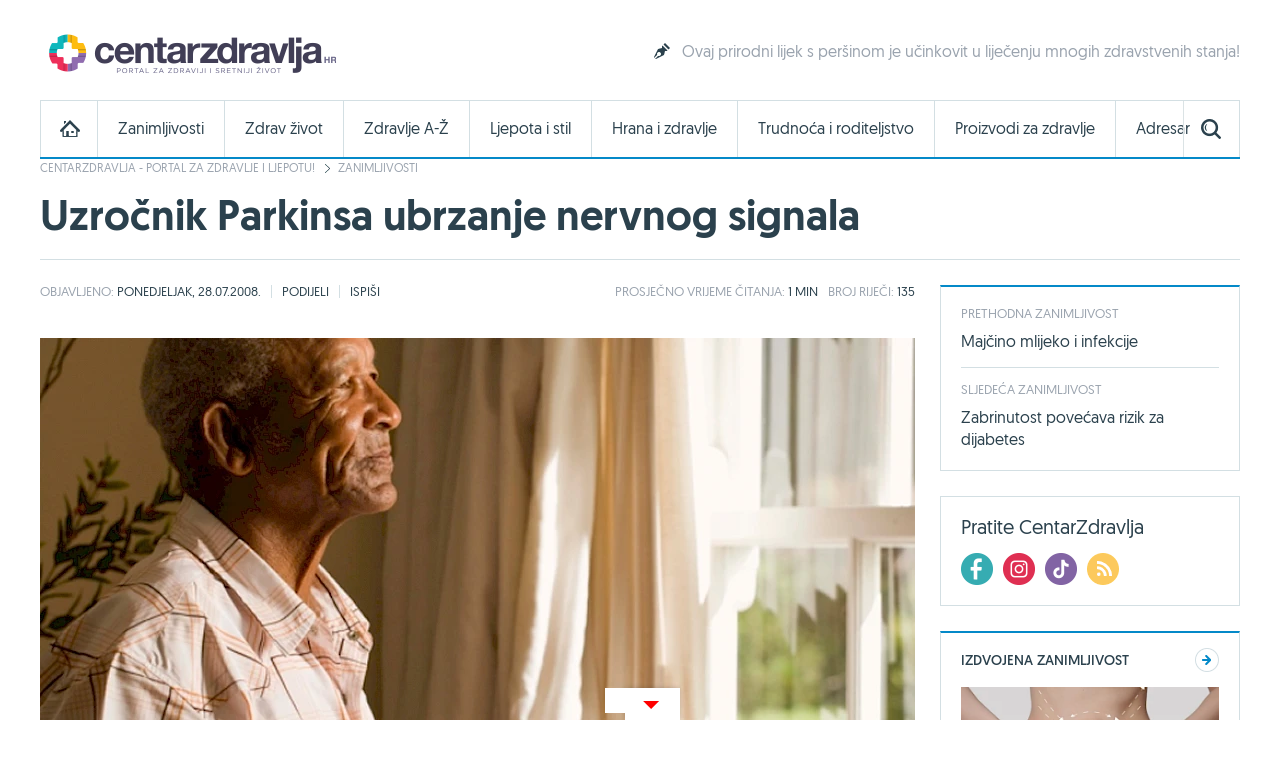

--- FILE ---
content_type: text/html; charset=utf-8
request_url: https://www.centarzdravlja.hr/zanimljivosti/uzrocnik-parkinsa-ubrzanje-nervnog-signala/
body_size: 19955
content:
<!DOCTYPE html>
    <html lang="hr">
    <head><meta http-equiv="Content-Type" content="text/html; charset=utf-8">
        
        <link rel="alternate" hreflang="x-default" href="https://www.centarzdravlja.hr/zanimljivosti/uzrocnik-parkinsa-ubrzanje-nervnog-signala/">
        <meta http-equiv="refresh" content="200">        <title>Uzročnik Parkinsa ubrzanje nervnog signala - CentarZdravlja</title>
            <meta name="author" content="CentarZdravlja">
    <meta name="copyright" content="Kreativna poslovna rješenja d.o.o.">
    <meta name="viewport" content="width=device-width, initial-scale=1, maximum-scale=1, user-scalable=no">
    <meta name="google-site-verification" content="EOzf5dGws9b5nu37K8fETmZrHd2mm7v_hrM3UvMxrkg">
    <meta name="description" content="Saznajte zanimljivosti iz svijeta zdravlja, prehrane i ljepote. CentarZdravlja.hr">

<meta property="fb:app_id" content="387143168152508">
<meta property="og:url" content="https://www.centarzdravlja.hr/zanimljivosti/uzrocnik-parkinsa-ubrzanje-nervnog-signala/">
<meta property="og:title" content="Uzročnik Parkinsa ubrzanje nervnog signala">
<meta property="og:type" content="article">
<meta property="og:image" content="http://www.centarzdravlja.hr/site/assets/files/1506/1421665339_234.jpg">
<meta property="og:description" content="Saznajte zanimljivosti iz svijeta zdravlja, prehrane i ljepote. CentarZdravlja.hr">
<meta property="og:site_name" content="CentarZdravlja">

<meta name="twitter:card" content="summary_large_image">
<meta name="twitter:site" content="@centarzdravlja">
<meta name="twitter:creator" content="centarzdravlja">
<meta name="twitter:title" content="Uzročnik Parkinsa ubrzanje nervnog signala">
<meta name="twitter:description" content="Saznajte zanimljivosti iz svijeta zdravlja, prehrane i ljepote. CentarZdravlja.hr">
<meta name="twitter:image:src" content="http://www.centarzdravlja.hr/site/assets/files/1506/1421665339_234.jpg">

<meta itemprop="name" content="Uzročnik Parkinsa ubrzanje nervnog signala">
<meta itemprop="description" content="Saznajte zanimljivosti iz svijeta zdravlja, prehrane i ljepote. CentarZdravlja.hr">
<meta itemprop="image" content="http://www.centarzdravlja.hr/site/assets/files/1506/1421665339_234.jpg">
<link rel="stylesheet" href="/site/templates/theme/styles/min/cz.min.css?v=20260118135309"><!-- Favorite Icon -->

<link rel="shortcut icon" href="/site/templates/theme/images/favicon.ico">

<!-- Apple Touch Icons -->

<link rel="apple-touch-icon-precomposed" sizes="152x152" href="/site/assets/files/1043/32x32.152x152.png">
<link rel="apple-touch-icon-precomposed" sizes="144x144" href="/site/assets/files/1043/32x32.144x144.png">
<link rel="apple-touch-icon-precomposed" sizes="120x120" href="/site/assets/files/1043/32x32.120x120.png">
<link rel="apple-touch-icon-precomposed" sizes="114x114" href="/site/assets/files/1043/32x32.114x114.png">
<link rel="apple-touch-icon-precomposed" sizes="76x76" href="/site/assets/files/1043/32x32.76x76.png">
<link rel="apple-touch-icon-precomposed" sizes="72x72" href="/site/assets/files/1043/32x32.72x72.png">
<link rel="apple-touch-icon-precomposed" href="/site/assets/files/1043/32x32.57x57.png">

<!-- IE Touch Icons -->

<meta name="msapplication-TileColor" content="#5aa545">
<meta name="msapplication-TileImage" content="/site/assets/files/1043/32x32.144x144.png">        <link href="https://plus.google.com/100071462294233465411" rel="publisher"/>
        <meta name="msvalidate.01" content="EE2C6E29B78339AB8C44ED516A8024F1"/>
        <meta name="p:domain_verify" content="be6b200cdd848d407c51693677595398"/>
        <meta property="fb:pages" content="164813370242051" />
        <meta property="fb:pages" content="114703950544"/>
        <link rel="canonical" href="https://www.centarzdravlja.hr/zanimljivosti/uzrocnik-parkinsa-ubrzanje-nervnog-signala/">
                <link rel="alternate" type="application/rss+xml" title="CentarZdravlja - Zanimljivosti" href="https://www.centarzdravlja.hr/rss/rss-zanimljivosti/" /><link rel="alternate" type="application/rss+xml" title="CentarZdravlja - Zdrav život" href="https://www.centarzdravlja.hr/rss/rss-zdrav-zivot/" /><link rel="alternate" type="application/rss+xml" title="CentarZdravlja - Trudnoća i roditeljstvo" href="https://www.centarzdravlja.hr/rss/rss-trudnoca-i-roditeljstvo/" /><link rel="alternate" type="application/rss+xml" title="CentarZdravlja - Zdravi recepti" href="https://www.centarzdravlja.hr/rss/rss-zdravi-recepti/" />        <!--[if lt IE 9]>
        <script src="/site/templates/theme/scripts/html5shiv.js?v=3.7.2.0"></script>
        <![endif]-->
        
        <!--Cookies
            <script defer type="text/javascript" src="https://cdn.kiprotect.com/klaro/v0.7/klaro.js"></script>
            <script src="/site/templates/theme/scripts/klaro-config.js"></script>
        <!--/Cookies-->
        
        <!-- Google Analytics -->
<script data-type="application/javascript" async src='//www.google-analytics.com/analytics.js'></script>
<script  data-type="application/javascript">
    window.ga = window.ga || function () {
        (ga.q = ga.q || []).push(arguments)
    };
    ga.l = +new Date;
    ga('create', 'UA-65182181-1', 'auto', {'siteSpeedSampleRate': 100});
    ga('require', 'displayfeatures');
    ga('send', 'pageview');
</script>

<script async='async' src='https://www.googletagservices.com/tag/js/gpt.js'></script>        <script type="application/ld+json">{"@context":"http:\/\/schema.org\/","@type":"Article","name":"Uzro\u010dnik Parkinsa ubrzanje nervnog signala","image":"https:\/\/www.centarzdravlja.hr\/site\/assets\/files\/1506\/1421665339_234.jpg","articleBody":"<p>Rezultati istra\u017eivanja grupe znanstvenika iz francuskog Centra za znanstvena istra\u017eivanja pokazali su da je kod osoba oboljelih od Parkinsonove bolesti nervni signal u mozgu koji dovodi do usporavanja motori\u010dkih funkcija br\u017ei nego kod zdravih osoba.  <br \/><br \/> Istra\u017eivanje je ra\u0111eno na mi\u0161evima, a rezultati su objavljeni u znanstvenom \u010dasopisu Journal of Neuropsychology. <br \/><br \/> Ina\u010de, Parkinsonova bolest, od koje boluje \u010detiri milijuna ljudi u svijetu, rezultira disfunkcijom neurona u mozgu, a dovodi do uko\u010denosti, drhtanja i usporavanja motori\u010dkih funkcija.  <br \/><br \/> Budu\u0107i da jo\u0161 nije otkriven lijek za nju, nego se oboljelima samo daje terapija za ubla\u017eavanje simptoma, znanstvenici \u0107e nastojati prona\u0107i adekvatnu terapiju koja \u0107e omogu\u0107iti lije\u010denje Parkinsonove bolesti usporavanjem preno\u0161enja tih signala u mre\u017eu neurona.<\/p>","url":"https:\/\/www.centarzdravlja.hr\/zanimljivosti\/uzrocnik-parkinsa-ubrzanje-nervnog-signala\/","author":{"@type":"Person","name":""},"datePublished":"2008-07-28T00:00:00+0200","headline":"Uzro\u010dnik Parkinsa ubrzanje nervnog signala","publisher":{"@type":"Organization","name":"CentarZdravlja.hr","logo":{"@type":"ImageObject","height":52,"width":300,"url":"https:\/\/www.centarzdravlja.hr\/site\/templates\/theme\/images\/logo-hr.png"}}}</script>        <script async src="https://pagead2.googlesyndication.com/pagead/js/adsbygoogle.js"></script>
        <script>
             (adsbygoogle = window.adsbygoogle || []).push({
                  google_ad_client: "ca-pub-9192023467580141",
                  enable_page_level_ads: true
             });
        </script>


<script async src="https://securepubads.g.doubleclick.net/tag/js/gpt.js" crossorigin="anonymous"></script>
<script>
  window.googletag = window.googletag || {cmd: []};
  googletag.cmd.push(function() {
    googletag.defineSlot('/21805678519/Mobile_footer_ad', [[300, 100], [300, 150], [320, 100], [300, 250]], 'div-gpt-ad-1749459681680-0').addService(googletag.pubads());
    googletag.pubads().enableSingleRequest();
    googletag.pubads().collapseEmptyDivs();
    googletag.enableServices();
  });
</script> 

<script async src="https://securepubads.g.doubleclick.net/tag/js/gpt.js"></script>
    <script>
      window.googletag = window.googletag || {cmd: []};
      googletag.cmd.push(function() {
        googletag.defineSlot('/21805678519/cz_billboard_naslovnica', [[970, 250], [970, 500], [1024, 500], [1024, 250]], 'div-gpt-ad-1632218564879-0').addService(googletag.pubads());
        googletag.pubads().enableSingleRequest();
        googletag.enableServices();
      });
    </script>


    
    <script async src="https://securepubads.g.doubleclick.net/tag/js/gpt.js"></script>
    <script>
      window.googletag = window.googletag || {cmd: []};
      googletag.cmd.push(function() {
        googletag.defineSlot('/21805678519/billboard_hover', [[728, 90], [970, 250], [1024, 250]], 'div-gpt-ad-1633430232441-0').addService(googletag.pubads());
        googletag.pubads().enableSingleRequest();
        googletag.pubads().collapseEmptyDivs();
        googletag.enableServices();
      });
    </script>
    

    <!--id63-->
    <script async src="https://securepubads.g.doubleclick.net/tag/js/gpt.js"></script>
    <script>
    
      window.googletag = window.googletag || {cmd: []};
    
      googletag.cmd.push(function() {
    
        googletag.defineSlot('/21805678519/HP_desktop_donja_pozicija', [[300, 250], [300, 600]], 'div-gpt-ad-1654161967112-0').addService(googletag.pubads());
    
        googletag.pubads().enableSingleRequest();
    
        googletag.pubads().collapseEmptyDivs();
    
        googletag.enableServices();
    
      });
    
    </script>



    <link
      rel="stylesheet"
      href="https://unpkg.com/swiper/swiper-bundle.min.css"
    />

<script async src=https://securepubads.g.doubleclick.net/tag/js/gpt.js></script>

<script>

  window.googletag = window.googletag || {cmd: []};

  googletag.cmd.push(function() {

    googletag.defineSlot('/21805678519/666666666', [[300, 600], [300, 250], [336, 280]], 'div-gpt-ad-1700046266692-0').addService(googletag.pubads());

    googletag.pubads().enableSingleRequest();

    googletag.pubads().collapseEmptyDivs();

    googletag.enableServices();

  });

</script>

<script type="text/javascript">

!function(){"use strict";function e(e){var t=!(arguments.length>1&&void 0!==arguments[1])||arguments[1],c=document.createElement("script");c.src=e,t?c.type="module":(c.async=!0,c.type="text/javascript",c.setAttribute("nomodule",""));var n=document.getElementsByTagName("script")[0];n.parentNode.insertBefore(c,n)}!function(t,c){!function(t,c,n){var a,o,r;n.accountId=c,null!==(a=t.marfeel)&&void 0!==a||(t.marfeel={}),null!==(o=(r=t.marfeel).cmd)&&void 0!==o||(r.cmd=[]),t.marfeel.config=n;var i=https://sdk.mrf.io/statics;e("".concat(i,"/marfeel-sdk.js?id=").concat(c),!0),e("".concat(i,"/marfeel-sdk.es5.js?id=").concat(c),!1)}(t,c,arguments.length>2&&void 0!==arguments[2]?arguments[2]:{})}(window,4454,{} /* Config */)}();

</script>


<script async src="https://securepubads.g.doubleclick.net/tag/js/gpt.js" crossorigin="anonymous"></script>
<script>
  window.googletag = window.googletag || {cmd: []};
  googletag.cmd.push(function() {
    googletag.defineSlot('/21805678519/0805979', [[300, 600], [300, 250]], 'div-gpt-ad-1752754010697-0').addService(googletag.pubads());
    googletag.pubads().enableSingleRequest();
    googletag.pubads().collapseEmptyDivs();
    googletag.enableServices();
  });
</script>

<script async src="https://securepubads.g.doubleclick.net/tag/js/gpt.js" crossorigin="anonymous"></script>
<script>
  window.googletag = window.googletag || {cmd: []};
  googletag.cmd.push(function() {
    googletag.defineSlot('/21805678519/0805979', [[300, 600], [320, 50], [320, 100], [480, 320], [300, 250], 'fluid'], 'div-gpt-ad-1752836709056-0')
             .addService(googletag.pubads());
    googletag.pubads().enableSingleRequest();     // Svi slotovi u jednom requestu
    googletag.pubads().collapseEmptyDivs();       // Uklanja prazne oglasne divove
    googletag.enableServices();
  });
</script>


<!-- Structured Data / Schema.org Article -->
<script type="application/ld+json">
{
  "@context": "https://schema.org",
  "@type": "Article",
  "mainEntityOfPage": {
    "@type": "WebPage",
    "@id": "https://www.centarzdravlja.hr/zanimljivosti/uzrocnik-parkinsa-ubrzanje-nervnog-signala/"
  },
  "headline": "Uzročnik Parkinsa ubrzanje nervnog signala",
  "description": "",
  "image": {
    "@type": "ImageObject",
    "url": "",
    "width": 1200,
    "height": 628
  },
  "author": {
    "@type": "Person",
    "name": "CentarZdravlja"
  },
  "publisher": {
    "@type": "Organization",
    "name": "CentarZdravlja.hr",
    "logo": {
      "@type": "ImageObject",
      "url": "https://www.centarzdravlja.hr/site/assets/files/1/300x55.png"
    }
  },
  "datePublished": "2015-07-16",
  "dateModified": "2015-07-26",
  "articleSection": "Zanimljivosti",
  "keywords": ""
}
</script>



    </head>
   
<body>


<div class="ad ad-desktop ad-1920-1050">
    <ins data-revive-zoneid="2" data-revive-id="b3620059a217fc4699cd52c0be36475c"></ins>
    <script async src="https://www.centarzdravlja.hr/serve/www/delivery/asyncjs.php" type="text/javascript"></script>
</div> 

<div id="wrapper">
    <div id="top">
        <a class="nav-trigger" href="#"><span class="nav-icon"></span></a>
                    <div class="logo logo-hr">
                <a style="background-image:url(/site/assets/files/1/200x35_cz.200x35.png), none" href="/">CentarZdravlja</a>
            </div>
                <a class="search-trigger" href="#"><span class="search-icon"></span></a>
    </div>
    <header id="header" class="clear">
                    <div class="logo logo-hr">
                <a style="background-image:url(/site/assets/files/1/300x55.png), none" href="/">CentarZdravlja</a>
            </div>                          <section class="teaser">
    <article>
        <h3><a class="icon icon-teaser" href="https://www.centarzdravlja.hr/zanimljivosti/recept-pripremite-napitak-koji-se-bori-protiv-anemije-i-urinarnih-infekcija/">Ovaj prirodni lijek s peršinom je učinkovit u liječenju mnogih zdravstvenih stanja!</a></h3>
    </article>
</section>
            </header>

  <style>
    .block-social .icons ul li a.facebook {
    background: url(/site/templates/theme/images/icons-new/fb.png) no-repeat;
    }   

    .block-social .icons ul li a.twitter {
    background: url(/site/templates/theme/images/icons-new/inst.png) no-repeat!important;
    }   

    .block-social .icons ul li a.vimeo {
        background: url(/site/templates/theme/images/icons-new/tiktok.png) no-repeat!important;
    }

    #footer .links .social li a.facebook {
        background: url(/site/templates/theme/images/icons-new/fb.png) no-repeat;
    }

    #footer .links .social li a.twitter {
    background: url(/site/templates/theme/images/icons-new/inst.png) no-repeat!important;
    }

    #footer .links .social li a.vimeo {
        background: url(/site/templates/theme/images/icons-new/tiktok.png) no-repeat!important;
    }
</style>


<nav>
    <ul class="nav-mobile">
        <div class="nav-container">
            <ul>
                <li><a href="https://www.centarzdravlja.hr/">CentarZdravlja - portal za zdravlje i ljepotu!</a></li>
                <li><a href="https://www.centarzdravlja.hr/zanimljivosti/">Zanimljivosti</a>
                    <ul>
                        <li><a href="#" class="back">Povratak</a></li>
                        <li class="nav-label">Zanimljivosti</li>
                                                    <li><a href="https://www.centarzdravlja.hr/zanimljivosti/2026/01">Siječanj 2026.</a></li>
                                                    <li><a href="https://www.centarzdravlja.hr/zanimljivosti/2025/12">Prosinac 2025.</a></li>
                                                    <li><a href="https://www.centarzdravlja.hr/zanimljivosti/2025/11">Studeni 2025.</a></li>
                                                    <li><a href="https://www.centarzdravlja.hr/zanimljivosti/2025/10">Listopad 2025.</a></li>
                                                    <li><a href="https://www.centarzdravlja.hr/zanimljivosti/2025/09">Rujan 2025.</a></li>
                                                    <li><a href="https://www.centarzdravlja.hr/zanimljivosti/2025/08">Kolovoz 2025.</a></li>
                                                    <li><a href="https://www.centarzdravlja.hr/zanimljivosti/2025/07">Srpanj 2025.</a></li>
                                                <li><a class="alt" href="https://www.centarzdravlja.hr/zanimljivosti/">Sve zanimljivosti</a></li>
                    </ul>
                </li>
                <li><a href="https://www.centarzdravlja.hr/zdrav-zivot/">Zdrav život</a>
                    <ul>
                        <li><a href="#" class="back">Povratak</a></li>

                        <li class="nav-label">Zdrav život</li>
                                                    <li><a href="https://www.centarzdravlja.hr/zdrav-zivot/prehlada-i-gripa/">Prehlada i gripa</a></li>
                                                    <li><a href="https://www.centarzdravlja.hr/zdrav-zivot/zdravlje-opcenito/">Zdravlje općenito</a></li>
                                                    <li><a href="https://www.centarzdravlja.hr/zdrav-zivot/testeraj/">Testeraj</a></li>
                                                    <li><a href="https://www.centarzdravlja.hr/zdrav-zivot/korona-virus/">Korona virus</a></li>
                                                    <li><a href="https://www.centarzdravlja.hr/zdrav-zivot/sport-i-rekreacija/">Sport i rekreacija</a></li>
                                                    <li><a href="https://www.centarzdravlja.hr/zdrav-zivot/turizam-i-zdravlje/">Turizam i zdravlje</a></li>
                                                    <li><a href="https://www.centarzdravlja.hr/zdrav-zivot/seks-i-veze/">Seks i veze</a></li>
                        
                        <li><a class="alt" href="https://www.centarzdravlja.hr/zdrav-zivot/">Sve kategorije</a></li>
                    </ul>
                </li>
                <li style=""><a href="https://www.centarzdravlja.hr/ljepota-i-stil/">Ljepota i stil | 
                Sponsored by <img src="/site/assets/files/66954/vzk-logo_1.png" style="margin-top:15px;height:45px; object-fit:contain;" alt="">
                </a></li>
                <li><a href="https://www.centarzdravlja.hr/zdravlje-az/">Zdravlje A-Ž</a>
                    <ul>
                        <li><a href="#" class="back">Povratak</a></li>
                        <li class="nav-label">Zdravlje A-Ž</li>
                                                    <li><a href="https://www.centarzdravlja.hr/zdravlje-az/kosti/slomljena-rebra/">Slomljena rebra</a></li>
                                                    <li><a href="https://www.centarzdravlja.hr/zdravlje-az/koza/cirevi-i-karbunkuli/">Čirevi i karbunkuli</a></li>
                                                    <li><a href="https://www.centarzdravlja.hr/zdravlje-az/kosti/slomljeni-nozni-prst/">Slomljeni nožni prst</a></li>
                                                    <li><a href="https://www.centarzdravlja.hr/zdravlje-az/probavni-sustav/svrbez-anusa/">Svrbež anusa</a></li>
                                                    <li><a href="https://www.centarzdravlja.hr/zdravlje-az/maligne-bolesti/sarkomi-mekog-tkiva/">Sarkomi mekog tkiva</a></li>
                                                    <li><a href="https://www.centarzdravlja.hr/zdravlje-az/koza/oniholiza-odvajanje-nokta-od-podloge/">Oniholiza - odvajanje nokta od podloge</a></li>
                                                    <li><a href="https://www.centarzdravlja.hr/zdravlje-az/koza/apsces/">Apsces</a></li>
                        
                        <li><a class="alt" href="https://www.centarzdravlja.hr/zdravlje-az/">Sve teme</a></li>
                    </ul>
                </li>
                <li><a href="https://www.centarzdravlja.hr/hrana-i-zdravlje/">Hrana i zdravlje</a>
                    <ul>
                        <li><a href="#" class="back">Povratak</a></li>
                        <li class="nav-label">Hrana i zdravlje</li>

                                                    <li><a href="https://www.centarzdravlja.hr/hrana-i-zdravlje/zdravi-recepti/deserti/">Deserti</a></li>
                                                    <li><a href="https://www.centarzdravlja.hr/hrana-i-zdravlje/zdravi-recepti/niskokaloricna-jela/">Niskokalorična jela</a></li>
                                                    <li><a href="https://www.centarzdravlja.hr/hrana-i-zdravlje/zdravi-recepti/jela-za-dijabeticare/">Jela za dijabetičare</a></li>
                                                    <li><a href="https://www.centarzdravlja.hr/hrana-i-zdravlje/zdravi-recepti/salate/">Salate</a></li>
                                                    <li><a href="https://www.centarzdravlja.hr/hrana-i-zdravlje/zdravi-recepti/vegetarijanska-prehrana/">Vegetarijanska prehrana</a></li>
                                                    <li><a href="https://www.centarzdravlja.hr/hrana-i-zdravlje/zdravi-recepti/jela-od-tjestenine/">Jela od tjestenine</a></li>
                                                    <li><a href="https://www.centarzdravlja.hr/hrana-i-zdravlje/zdravi-recepti/jela-od-ribe/">Jela od ribe</a></li>
                                                <li><a class="alt" href="https://www.centarzdravlja.hr/hrana-i-zdravlje/zdravi-recepti/">Sve kategorije</a></li>

                        <li><a href="https://www.centarzdravlja.hr/hrana-i-zdravlje/zdrava-prehrana/"><strong>Zdrava prehrana</strong></a></li>
                        <li><a href="https://www.centarzdravlja.hr/hrana-i-zdravlje/vodic-za-dijete/"><strong>Vodič za dijete</strong></a></li>

                    </ul>
                </li>
                <li><a href="https://www.centarzdravlja.hr/trudnoca-i-roditeljstvo/">Trudnoća i roditeljstvo</a>
                    <ul>
                        <li><a href="#" class="back">Povratak</a></li>
                        <li class="nav-label">Trudnoća i roditeljstvo</li>
                                                    <li><a href="https://www.centarzdravlja.hr/trudnoca-i-roditeljstvo/prije-trudnoce/">Prije trudnoće</a></li>
                                                    <li><a href="https://www.centarzdravlja.hr/trudnoca-i-roditeljstvo/trudnoca/">Trudnoća</a></li>
                                                    <li><a href="https://www.centarzdravlja.hr/trudnoca-i-roditeljstvo/porod/">Porod</a></li>
                                                    <li><a href="https://www.centarzdravlja.hr/trudnoca-i-roditeljstvo/moja-beba/">Moja beba</a></li>
                                                    <li><a href="https://www.centarzdravlja.hr/trudnoca-i-roditeljstvo/za-mame/">Za mame</a></li>
                                            </ul>
                </li>
                <li><a href="https://www.centarzdravlja.hr/proizvodi-za-zdravlje/">Proizvodi za zdravlje</a>
                    <ul>
                        <li><a href="#" class="back">Povratak</a></li>
                        <li class="nav-label">Proizvodi za zdravlje</li>
                                                    <li><a href="https://www.centarzdravlja.hr/proizvodi-za-zdravlje/dodaci-prehrani/">Dodaci prehrani</a></li>
                                                    <li><a href="https://www.centarzdravlja.hr/proizvodi-za-zdravlje/proizvodi-s-posebnom-namjenom/">Proizvodi s posebnom namjenom</a></li>
                                                    <li><a href="https://www.centarzdravlja.hr/proizvodi-za-zdravlje/medicinski-proizvodi/">Medicinski proizvodi</a></li>
                                                    <li><a href="https://www.centarzdravlja.hr/proizvodi-za-zdravlje/biljni-proizvodi/">Biljni proizvodi</a></li>
                                                    <li><a href="https://www.centarzdravlja.hr/proizvodi-za-zdravlje/lijekovi-na-recept/">Lijekovi na recept</a></li>
                                                    <li><a href="https://www.centarzdravlja.hr/proizvodi-za-zdravlje/bezreceptni-lijekovi/">Bezreceptni lijekovi</a></li>
                                                    <li><a href="https://www.centarzdravlja.hr/proizvodi-za-zdravlje/kozmeticki-proizvodi/">Kozmetički proizvodi</a></li>
                                                    <li><a href="https://www.centarzdravlja.hr/proizvodi-za-zdravlje/za-djecu/">Za djecu</a></li>
                                                    <li><a href="https://www.centarzdravlja.hr/proizvodi-za-zdravlje/za-kucanstvo/">Za kućanstvo</a></li>
                                                    <li><a href="https://www.centarzdravlja.hr/proizvodi-za-zdravlje/oralno-zdravlje/">Oralno zdravlje</a></li>
                                            </ul>
                </li>
                <li><a href="https://www.centarzdravlja.hr/adresar/">Adresar</a>
                    <ul>
                        <li><a href="#" class="back">Povratak</a></li>
                        <li class="nav-label">Adresar</li>
                                                    <li><a href="https://www.centarzdravlja.hr/adresar/nekonvencionalna-medicina-1/">Nekonvencionalna medicina</a></li>
                                                    <li><a href="https://www.centarzdravlja.hr/adresar/zdravstvene-ustanove-2/">Zdravstvene ustanove</a></li>
                                                    <li><a href="https://www.centarzdravlja.hr/adresar/kucna-njega-3/">Kućna njega</a></li>
                                                    <li><a href="https://www.centarzdravlja.hr/adresar/laboratorij-4/">Laboratorij</a></li>
                                                    <li><a href="https://www.centarzdravlja.hr/adresar/ljekarne-5/">Ljekarne</a></li>
                                                    <li><a href="https://www.centarzdravlja.hr/adresar/medicinski-proizvodi-6/">Medicinski proizvodi</a></li>
                                                    <li><a href="https://www.centarzdravlja.hr/adresar/njega-tijela-7/">Njega tijela</a></li>
                        
                        <li><a class="alt" href="https://www.centarzdravlja.hr/adresar/">Sve kategorije</a></li>
                    </ul>
                </li>
                <li><a href="https://www.centarzdravlja.hr/rjecnik/">Rječnik</a></li>
            </ul>
        </div>
    </ul>
</nav><div class="block block-search-mobile">
    <form method="get" action="/pretraga/">
        <input type="text" name="pojam" value="" placeholder="Upišite pojam..."/>
        <select name="kategorija">
            <option value="">Sve kategorije</option>
            <option value='1015'>Zdrav život</option><option value='7044'>Zdrava prehrana</option><option value='1039'>Zdravi recepti</option><option value='1037'>Vodič za dijete</option><option value='1018'>Trudnoća i roditeljstvo</option><option value='1016'>Zdravlje A-Ž</option><option value='1019'>Proizvodi za zdravlje</option><option value='1014'>Zanimljivosti</option><option value='1034'>Adresar</option><option value='37398'>Rječnik</option>        </select>
        <button type="submit" class="button blue">Pretraživanje portala</button>
    </form>
</div><div class="nav-container">
    <nav id="nav" class="nav">

        
        <ul class="level-1 clear">
            <li><a class="home" href="https://www.centarzdravlja.hr/"></a></li>
                            <li class="panel-selector" data-url="/nav/nav-interests"><a class="level-1-item"
                                                                                     href="https://www.centarzdravlja.hr/zanimljivosti/">Zanimljivosti</a>
                    <div class="panel-container">
                        <ul class="level-2 panel-content"></ul>
                    </div>
                </li>
                            <li class="panel-selector" data-url="/nav/nav-health-life"><a class="level-1-item"
                                                                                     href="https://www.centarzdravlja.hr/zdrav-zivot/">Zdrav život</a>
                    <div class="panel-container">
                        <ul class="level-2 panel-content"></ul>
                    </div>
                </li>
                            <li class="panel-selector" data-url="/nav/nav-health-az"><a class="level-1-item"
                                                                                     href="https://www.centarzdravlja.hr/zdravlje-az/">Zdravlje A-Ž</a>
                    <div class="panel-container">
                        <ul class="level-2 panel-content"></ul>
                    </div>
                </li>
                            <li class="panel-selector" data-url="/nav/nav-beauty"><a class="level-1-item"
                                                                                     href="https://www.centarzdravlja.hr/ljepota-i-stil/">Ljepota i stil</a>
                    <div class="panel-container">
                        <ul class="level-2 panel-content"></ul>
                    </div>
                </li>
                            <li class="panel-selector" data-url="/nav/nav-health-food"><a class="level-1-item"
                                                                                     href="https://www.centarzdravlja.hr/hrana-i-zdravlje/">Hrana i zdravlje</a>
                    <div class="panel-container">
                        <ul class="level-2 panel-content"></ul>
                    </div>
                </li>
                            <li class="panel-selector" data-url="/nav/nav-pregnancy-parenthood"><a class="level-1-item"
                                                                                     href="https://www.centarzdravlja.hr/trudnoca-i-roditeljstvo/">Trudnoća i roditeljstvo</a>
                    <div class="panel-container">
                        <ul class="level-2 panel-content"></ul>
                    </div>
                </li>
                            <li class="panel-selector" data-url="/nav/nav-health-products"><a class="level-1-item"
                                                                                     href="https://www.centarzdravlja.hr/proizvodi-za-zdravlje/">Proizvodi za zdravlje</a>
                    <div class="panel-container">
                        <ul class="level-2 panel-content"></ul>
                    </div>
                </li>
                            <li class="panel-selector" data-url="/nav/nav-addressbook"><a class="level-1-item"
                                                                                     href="https://www.centarzdravlja.hr/adresar/">Adresar</a>
                    <div class="panel-container">
                        <ul class="level-2 panel-content"></ul>
                    </div>
                </li>
                        <li><a class="search-toggle" href="#"></a></li>
        </ul>

        <div class="block block-wide block-nav-search">

            <form method="get" action="/pretraga/">
                <input type="text" name="pojam" value="" placeholder="Pretraživanje">
                <select name="kategorija">
                    <option value="">Sve kategorije</option>

                    <option value='1015'>Zdrav život</option><option value='7044'>Zdrava prehrana</option><option value='1039'>Zdravi recepti</option><option value='1037'>Vodič za dijete</option><option value='1018'>Trudnoća i roditeljstvo</option><option value='1016'>Zdravlje A-Ž</option><option value='1019'>Proizvodi za zdravlje</option><option value='1014'>Zanimljivosti</option><option value='1034'>Adresar</option><option value='37398'>Rječnik</option>                </select>
                <button type="submit" class="button blue">Pretraži portal</button>
            </form>

        </div>
    </nav>
</div>


<style>
    .nav .level-1>li a {
        font: 15.5px/16px 'Geomanist Regular'!important;
}
</style>

<!-- /21805678519/cz_billboard_naslovnica -->
<div id='div-gpt-ad-1632218564879-0' class="google-add-billboard" style='min-width: 970px; min-height: 250px;'>
  <script>
    googletag.cmd.push(function() { googletag.display('div-gpt-ad-1632218564879-0'); });
  </script>
</div>



<section class="block block-wide block-breadcrumbs">
    <ul>
                <li><a href="/">CentarZdravlja - portal za zdravlje i ljepotu!</a></li>
                <li><a href="/zanimljivosti/">Zanimljivosti</a></li>
            </ul>
</section>
<section id="title" class="block block-wide block-title">

    

    <h1>Uzročnik Parkinsa ubrzanje nervnog signala</h1>





</section>
<!-- Content -->

<div id="content">

    <div class="block-modal" id="send">
    <article>
        <p>Uzročnik Parkinsa ubrzanje nervnog signala</p>
        <img src="/site/assets/files/1506/1421665339_234.300x160.jpg" alt="Uzročnik Parkinsa ubrzanje nervnog signala">
    </article>



</div>
    <div class="block block-narrow block-details">

    <ul class="date">
        <li><span>Objavljeno:</span> Ponedjeljak, 28.07.2008.</li>
            </ul>

    <ul class="controls">
        <li><a class="icon icon-send" href="#send" rel="modal">Podijeli</a></li>
        <li><a class="icon icon-print" href="#">Ispiši</a></li>
    </ul>

    <ul class="count">
        <li><span class="average">Prosječno</span> vrijeme čitanja: <span class="reading-time"></span></li>
        <li>Broj riječi: <span class="word"></span></li>
    </ul>

</div>
    
    <section class="block block-narrow block-article">
    <div class="tas-ads pb15" tas-zone="971565e69" tas-format="875x0"></div>

    <div class="image">
        <picture class="adaptive" data-alt="Uzročnik Parkinsa ubrzanje nervnog signala">
            <source srcset="/site/assets/files/1506/1421665339_234.875x480.jpg" media="(min-width: 768px)">
            <source srcset="/site/assets/files/1506/1421665339_234.480x256.jpg" media="(max-width: 767px)">
        </picture>
                        </br>
    </div>

    <div class="information clear">

        <div class="category current-category">Kategorija: <a href="https://www.centarzdravlja.hr/zanimljivosti/">Zanimljivosti</a></div>

        <ul class="social-sharing " data-url="https://www.centarzdravlja.hr/zanimljivosti/uzrocnik-parkinsa-ubrzanje-nervnog-signala/">
    <li><a class="share-facebook" data-network="facebook">Share</a></li>
    <!--<li><a class="share-twitter" data-network="twitter">Tweet</a></li>-->
</ul>
    </div>

    
    <div class="content">

        <p>Rezultati istraživanja grupe znanstvenika iz francuskog Centra za znanstvena istraživanja pokazali su da je kod osoba oboljelih od Parkinsonove bolesti nervni signal u mozgu koji dovodi do usporavanja motoričkih funkcija brži nego kod zdravih osoba.  <br /><br /> Istraživanje je rađeno na miševima, a rezultati su objavljeni u znanstvenom časopisu Journal of Neuropsychology. <br /><br /> Inače, Parkinsonova bolest, od koje boluje četiri milijuna ljudi u svijetu, rezultira disfunkcijom neurona u mozgu, a dovodi do ukočenosti, drhtanja i usporavanja motoričkih funkcija.  <br /><br /> Budući da još nije otkriven lijek za nju, nego se oboljelima samo daje terapija za ublažavanje simptoma, znanstvenici će nastojati pronaći adekvatnu terapiju koja će omogućiti liječenje Parkinsonove bolesti usporavanjem prenošenja tih signala u mrežu neurona.</p></p>
<div class="ad ad-desktop ad-content">
    <ins data-revive-zoneid="50" data-revive-id="b3620059a217fc4699cd52c0be36475c"></ins>
    <script async src="https://www.centarzdravlja.hr/serve/www/delivery/asyncjs.php" type="text/javascript"></script>
</div> 
<div class="ad ad-mobile ad-content ad-300-100">
    <ins data-revive-zoneid="48" data-revive-id="b3620059a217fc4699cd52c0be36475c"></ins>
    <script async src="https://www.centarzdravlja.hr/serve/www/delivery/asyncjs.php" type="text/javascript"></script>
</div> 
<div class="ad ad-mobile ad-content ad-300-250">
    <script type='text/javascript'><!--//<![CDATA[
        var m3_u = (location.protocol=='https:'?'https://www.centarzdravlja.hr/serve/www/delivery/ajs.php':'http://www.centarzdravlja.hr/serve/www/delivery/ajs.php');
        var m3_r = Math.floor(Math.random()*99999999999);
        if (!document.MAX_used) document.MAX_used = ',';
        document.write ("<scr"+"ipt type='text/javascript' src='"+m3_u);
        document.write ("?zoneid=76");
        document.write ('&amp;cb=' + m3_r);
        if (document.MAX_used != ',') document.write ("&amp;exclude=" + document.MAX_used);
        document.write (document.charset ? '&amp;charset='+document.charset : (document.characterSet ? '&amp;charset='+document.characterSet : ''));
        document.write ("&amp;loc=" + escape(window.location));
        if (document.referrer) document.write ("&amp;referer=" + escape(document.referrer));
        if (document.context) document.write ("&context=" + escape(document.context));
        if (document.mmm_fo) document.write ("&amp;mmm_fo=1");
        document.write ("'><\/scr"+"ipt>");
        //]]>--></script><noscript><a href='http://www.centarzdravlja.hr/serve/www/delivery/ck.php?n=a26dc543&amp;cb=4' target='_blank'><img src='http://www.centarzdravlja.hr/serve/www/delivery/avw.php?zoneid=76&amp;cb=5&amp;n=a26dc543' border='0' alt='' /></a></noscript>
</div>        
        <!--Google ad--->
        <div class="ad-mobile ad-content ad-300-250">
            <script async src="https://pubads.g.doubleclick.net/gampad/ads?sz=300x600|300x600|300x250|300x250&iu=/21805678519/cz_prvi_oglas_mobile&env=vp&impl=s&gdfp_req=1&output=vast&unviewed_position_start=1&url=[referrer_url]&description_url=[description_url]&correlator=[timestamp]
"></script>
        </div>

                
    </div>
    
    

    
</section>

<div class="clear"></div>

<div class="ad ad-mobile">
    <ins data-revive-zoneid="71" data-revive-id="b3620059a217fc4699cd52c0be36475c"></ins>
    <script async src="https://www.centarzdravlja.hr/serve/www/delivery/asyncjs.php" type="text/javascript"></script>
</div> 

<script async src="https://pagead2.googlesyndication.com/pagead/js/adsbygoogle.js"></script>
<!-- responsive ispod članka -->
<ins class="adsbygoogle"
     style="display:block"
     data-ad-client="ca-pub-9192023467580141"
     data-ad-slot="6649198511"
     data-ad-format="auto"
     data-full-width-responsive="true"></ins>
<script>
     (adsbygoogle = window.adsbygoogle || []).push({});
</script>
    
<div class="block block-narrow block-article-info">

    

    
        
        <div class="source">
                    Izvor: <span>
                    	<!--<a href="http://javno.com">-->javno.com<!--</a>-->
                    </span>
        </div>

        
    
</div>


<style>
.interscroller-wrapper {
    position: relative !important;
    cursor: pointer !important;
    background: #ffffff !important;
    z-index:10000000 !important;
    /*border-top: 2px solid #cccccc;
    border-bottom: 2px solid #cccccc;*/
}

.interscroller-bg-wrapper {
    position: absolute !important;
    width: 100% !important;
    left:0 !important;

}

.interscroller-bg {
    position: fixed !important;
    height: 100% !important;
    top: 2% !important;
    backface-visibility: hidden !important;
    -webkit-backface-visibility: hidden !important;
    border:0 !important;
 }
</style>


<div class="ad ad-mobile ad-336-280">
    <ins data-revive-zoneid="66" data-revive-id="b3620059a217fc4699cd52c0be36475c"></ins>
    <script async src="https://www.centarzdravlja.hr/serve/www/delivery/asyncjs.php" type="text/javascript"></script>
</div>     
<div class="ad ad-desktop ad-center ad-336-280">
    <ins data-revive-zoneid="66" data-revive-id="b3620059a217fc4699cd52c0be36475c"></ins>
    <script async src="https://www.centarzdravlja.hr/serve/www/delivery/asyncjs.php" type="text/javascript"></script>
</div>     
    
    <section class="block block-narrow block-tags">
    <ul>
                    <li><a href="https://www.centarzdravlja.hr/pretraga/?oznaka=mozak">mozak<span>,</span></a></li>
                    <li><a href="https://www.centarzdravlja.hr/pretraga/?oznaka=parkinsonova-bolest">parkinsonova bolest<span>,</span></a></li>
            </ul>
</section>
        <div id="midasWidget__103"></div>
    <script id="apid_d7aisnats4s1rc80jkuail" type="text/javascript">
        var script = document.createElement("script");
        script.setAttribute("src", "//mas.nth.ch/mas/mas.jsp?apid=d7aisnats4s1rc80jkuail");
        script.type = "text/javascript";
        var head = document.getElementsByTagName("head")[0];
        head.appendChild(script);
    </script>

    <section class="block block-narrow">
    
    <div style="margin-top:25px; margin-down:35px;">
        <div class="lwdgt" data-wid="620"></div>
    </div>
    
    <div class="vitashop-logo-box">
        <a target="_blank" href="https://www.vitashop.hr/"><img class="vitashop-logo-image" src="https://www.centarzdravlja.hr/final/images/logo-vitashop.png" alt="Vitashop"></a>
    </div>
    
    <style>
        .vitashop-logo-box {margin-bottom:50px;display: flex;flex-direction: row;justify-content: center;}
        .vitashop-logo-image {width:260px;}
        @media screen and (max-width: 600px) { .vitashop-logo-image {width:50%;} } }
    </style>
    
    <style>
        .swiper-container{width:100%;height:100%;overflow:hidden;}.swiper-slide{background:#fff;display:-webkit-box;display:-ms-flexbox;display:-webkit-flex;display:flex;-webkit-box-pack:center;-ms-flex-pack:center;-webkit-justify-content:center;justify-content:center;-webkit-box-align:center;-ms-flex-align:center;-webkit-align-items:center;align-items:center}.swiper-slide img{display:block;width:100%;height:100%;object-fit:cover}.card{position:relative;display:-webkit-box;display:-ms-flexbox;display:flex;-webkit-box-orient:vertical;-webkit-box-direction:normal;-ms-flex-direction:column;flex-direction:column;min-width:0;word-wrap:break-word;background-color:#fff;background-clip:border-box}.card>hr{margin-right:0;margin-left:0}.card-body{-webkit-box-flex:1;-ms-flex:1 1 auto;flex:1 1 auto;padding:1.25rem}.card-title{margin-bottom:.75rem}.card-text:last-child{margin-bottom:0}.card-img{width:100%;border-radius:calc(.25rem - 1px)}.card-img-top{width:100%;border-top-left-radius:calc(.25rem - 1px);border-top-right-radius:calc(.25rem - 1px)}.wrapper-vitashop{display:flex;flex-direction:row;margin-top:.5rem}.btn-cz{background-color:#0fb7bc;color:#fff;padding:.5rem;text-decoration:none!important}.btn-cz:hover{background-color:#1bdfe6}.title-vitashop{font-size:18px!important;font-weight:700}.desc-vitashop{font-size:17px!important;margin-bottom:1.2rem;}.price-vitashop{font-size:26px;font-weight:700;color:green}.old-price-vitashop{margin-left:.3125rem;letter-spacing:.0625rem;color:#666766;text-decoration:line-through;margin-top:.525rem}@media (max-width:576px){.title-vitashop{font-size:15px!important;font-weight:700}.desc-vitashop{font-size:13px!important}.price-vitashop{margin-top:.2rem;font-size:18px;letter-spacing:.0625rem}.old-price-vitashop{margin-left:.3125rem;letter-spacing:.0625rem;color:#666766;text-decoration:line-through;font-size:14px;margin-bottom:.2rem}.wrapper-vitashop{display:flex;flex-direction:column}}
        .swiper-button-next, .swiper-rtl .swiper-button-prev {right: 10px;left: auto;display: none;} .swiper-button-prev, .swiper-rtl .swiper-button-next {left: 10px;right: auto;display: none;}
        .discount-price-vitashop { background-color: #428bca; color: white; font-size: 14px; padding:3px; border-radius:6px; font-weight:bold;}
        @media (max-width:576px){
        .card-body {
            padding: 0.5rem;
            }
        }
    </style>
    
        <!-- Swiper -->
    <div class="swiper-container mySwiper">
      <div class="swiper-wrapper">
        <div class="swiper-slide">

        <a target="_blank" href="https://www.vitashop.hr/products/vector-usisavac-s-vodenim-filterom">
        <div class="card border-0" style="width: 20rem;">
            <img class="card-img-top" src="https://www.vitashop.hr/cdn/shop/files/untitled-6-_5f2d4f1e0d7a6_550x500r_1024x1024.jpg" alt="Zoflora - Lavanda">
            <div class="card-body">
              <div class="title-vitashop">VECTOR - usisavač s vodenim filterom</div>
              
              <div class="wrapper-vitashop">
                <div class="bd-highlight font-weight-bold text-success price-vitashop">199,98 €</div>
                <div class="bd-highlight old-price-vitashop"></div>
              </div>


              <p class="card-text desc-vitashop">Njemački usisavač Vector by Thomas na vodeni filter! </p>
              <div class="btn btn-cz">KUPI OVDJE</div></a>
            </div>
          </div>

        </div>
        <div class="swiper-slide">

        <a target="_blank" href="https://www.vitashop.hr/products/bio-kult-60-kapsula">
          <div class="card border-0" style="width: 20rem;">
            <img class="card-img-top" src="https://www.vitashop.hr/cdn/shop/files/bio-kult-kapsule-60-kom_1024x1024.jpg" alt="Bio-Kult, 60 kapsula">
            <div class="card-body">
              <div><span class="discount-price-vitashop">-24%</span></div><br>
              <div class="title-vitashop">Bio-Kult, 60 kapsula</div>
              
              <div class="wrapper-vitashop">
                <div class="bd-highlight font-weight-bold text-success price-vitashop">17,49 €</div>
                <div class="bd-highlight old-price-vitashop">23,00 €</div>
              </div>


              <p class="card-text desc-vitashop">Jedini sa 14 sojeva kulture živih mikroorganizama.</p>
              <div class="btn btn-cz">KUPI OVDJE</div></a>
            </div>
          </div>
         
        </div>
        <div class="swiper-slide">

        <a target="_blank" href="https://www.vitashop.hr/collections/za-normalnu-plodnost/products/profertil-180-kapsula">
          <div class="card border-0" style="width: 20rem;">
            <img class="card-img-top" src="https://www.vitashop.hr/cdn/shop/products/180_1024x1024.png" alt="PROfertil, 180 kapsula">
            <div class="card-body">
              <div><span class="discount-price-vitashop">-23%</span></div><br>
              <div class="title-vitashop">PROfertil, 180 kapsula</div>
              
              <div class="wrapper-vitashop">
                <div class="bd-highlight font-weight-bold text-success price-vitashop">139,99 €</div>
                <div class="bd-highlight old-price-vitashop">182,34 €</div>
              </div>


              <p class="card-text desc-vitashop">PROfertil pomaže proces spermatogeneze (stvaranje muških spolnih stanica) od samog početka tog procesa. </p>
              <div class="btn btn-cz">KUPI OVDJE</div></a>
            </div>
          </div>
         
        </div>
        <div class="swiper-slide">

        <a target="_blank" href="https://www.vitashop.hr/products/dr-browns-options-120-ml-staklena-bocica-usko-grlo">
          <div class="card border-0" style="width: 20rem;">
            <img class="card-img-top" src="https://cdn.shopify.com/s/files/1/0700/9065/4002/products/SB41001_Pkg_F_Options__Narrow_GLASS_4oz_120ml_1-pack_1024x1024.jpg" alt="Dr. Brown's staklena bočica za bebe 120 ml">
            <div class="card-body">
              <div class="title-vitashop">Dr. Brown's staklena bočica za bebe 120 ml</div>
              
              <div class="wrapper-vitashop">
                <div class="bd-highlight font-weight-bold text-success price-vitashop">22,29 € </div>
                <div class="bd-highlight old-price-vitashop"></div>
              </div>


              <p class="card-text desc-vitashop">Dr. Brown's  Options+ je prva bočica na tržištu koja nudi mogućnost korištenja sustava prozračivanja po potrebi.</p>
              <div class="btn btn-cz">KUPI OVDJE</div></a>
            </div>
          </div>
          
        </div>
        <div class="swiper-slide">

        <a target="_blank" href="https://www.vitashop.hr/products/goveda-konzumna-zelatina-u-prahu-500-g-nutrimedica">
          <div class="card border-0" style="width: 20rem;">
            <img class="card-img-top" src="https://cdn.shopify.com/s/files/1/0661/7723/7250/products/goveda-zelatina-vitashop.jpg" alt="Goveđa konzumna želatina u prahu (500 g) – Nutrimedica">
            <div class="card-body">
              <div><span class="discount-price-vitashop">-8%</span></div><br>
              <div class="title-vitashop">Goveđa konzumna želatina u prahu (500 g) – Nutrimedica</div>
              
              <div class="wrapper-vitashop">
                <div class="bd-highlight font-weight-bold text-success price-vitashop">17,19 €</div>
                <div class="bd-highlight old-price-vitashop">18,60 €</div>
              </div>


              <p class="card-text desc-vitashop">Naši se zglobovi neprestano troše, a goveđa želatina može pomoći u regeneriranju istih.</p>
              <div class="btn btn-cz">KUPI OVDJE</div></a>
            </div>
          </div>
          
        </div>
        <div class="swiper-slide">

        <a target="_blank" href="https://www.vitashop.hr/products/big-boy">
          <div class="card border-0" style="width: 20rem;">
            <img class="card-img-top" src="https://www.vitashop.hr/cdn/shop/products/side1_6be0c846-f223-4566-86ac-3586ac8a1076_1024x1024.png" alt="Big Boy - ergonomska stolica">
            <div class="card-body">
              <div><span class="discount-price-vitashop">-55%</span></div><br>
              <div class="title-vitashop">Big Boy - ergonomska stolica</div>
              
              <div class="wrapper-vitashop">
                <div class="bd-highlight font-weight-bold text-success price-vitashop">499,99 €</div>
                <div class="bd-highlight old-price-vitashop">1099,00 €</div>
              </div>


              <p class="card-text desc-vitashop">Velika rasprodaja vrhunskih ergonomskih stolaca! Posljednji komadi!</p>
              <div class="btn btn-cz">KUPI OVDJE</div></a>
            </div>
          </div>
          

        </div>
      </div>

      <div class="swiper-button-next"></div>
      <div class="swiper-button-prev"></div>

    </div>

    
    <!-- Swiper JS -->
    <script src="https://unpkg.com/swiper/swiper-bundle.min.js"></script>
   
    <!-- Initialize Swiper -->
    <script>
      var swiper = new Swiper(".mySwiper", {
        slidesPerView: 2,
        spaceBetween: 10,
        loop: true,
        autoplay: {
          delay: 2500,
          disableOnInteraction: true,
        },
        navigation: {
          nextEl: ".swiper-button-next",
          prevEl: ".swiper-button-prev",
        },
        breakpoints: {
          640: {
            slidesPerView: 2.1,
            spaceBetween: 10,
          },
          768: {
            slidesPerView: 2,
            spaceBetween: 20,
          },
          1024: {
            slidesPerView: 3,
            spaceBetween: 30,
          },
        },
      });
    </script>
    
</section>  


<section class="block block-narrow block-related">

    <h2 class="frame"><span>Vezane zanimljivosti</span></h2>

    <ul>
                    <li>
                <article>
    <a href="https://www.centarzdravlja.hr/hrana-i-zdravlje/zdrava-prehrana/treba-li-prati-banane/">
        <div class="image fade">
                        
                            <picture class="adaptive" data-alt="Jeste li ikada oprali banane? Ovo je razlog zašto biste ih trebali prati">
                                                                                            <source srcset="/site/assets/files/71945/treba_li_prati_banane.76x76.jpg" media="(max-width: 767px)">
                                                                                                                    <source srcset="/site/assets/files/71945/treba_li_prati_banane.275x145.jpg" media="(min-width: 768px)">
                                                            </picture>
                                </div>
    </a>

            <span class="category">
                            <a href="https://www.centarzdravlja.hr/hrana-i-zdravlje/zdrava-prehrana/">Zdrava prehrana</a>
                    </span>
    
                            <span class="main-title"><a href="https://www.centarzdravlja.hr/hrana-i-zdravlje/zdrava-prehrana/treba-li-prati-banane/">Jeste li ikada oprali banane? Ovo je razlog zašto biste ih trebali prati</a></span>
                
</article>
            </li>
                    <li>
                <article>
    <a href="https://www.centarzdravlja.hr/zdrav-zivot/zdravlje-opcenito/hrana-parkinsonova-bolest/">
        <div class="image fade">
                        
                            <picture class="adaptive" data-alt="Hrana koja pomaže usporiti napredovanje Parkinsonove bolesti">
                                                                                            <source srcset="/site/assets/files/64543/parkinsonova_bolest.76x76.jpg" media="(max-width: 767px)">
                                                                                                                    <source srcset="/site/assets/files/64543/parkinsonova_bolest.275x145.jpg" media="(min-width: 768px)">
                                                            </picture>
                                </div>
    </a>

            <span class="category">
                            <a href="https://www.centarzdravlja.hr/zdrav-zivot/zdravlje-opcenito/">Zdravlje općenito</a>
                    </span>
    
                            <span class="main-title"><a href="https://www.centarzdravlja.hr/zdrav-zivot/zdravlje-opcenito/hrana-parkinsonova-bolest/">Hrana koja pomaže usporiti napredovanje Parkinsonove bolesti</a></span>
                
</article>
            </li>
                    <li>
                <article>
    <a href="https://www.centarzdravlja.hr/zdrav-zivot/zdravlje-opcenito/parkinsonova-bolest/">
        <div class="image fade">
                        
                            <picture class="adaptive" data-alt="Parkinsonova bolest - simptomi i liječenje">
                                                                                            <source srcset="/site/assets/files/9923/starica-stap.76x76.jpg" media="(max-width: 767px)">
                                                                                                                    <source srcset="/site/assets/files/9923/starica-stap.275x145.jpg" media="(min-width: 768px)">
                                                            </picture>
                                </div>
    </a>

            <span class="category">
                            <a href="https://www.centarzdravlja.hr/zdrav-zivot/zdravlje-opcenito/">Zdravlje općenito</a>
                    </span>
    
                            <span class="main-title"><a href="https://www.centarzdravlja.hr/zdrav-zivot/zdravlje-opcenito/parkinsonova-bolest/">Parkinsonova bolest - simptomi i liječenje</a></span>
                
</article>
            </li>
            </ul>

</section>

    <section class="block block-narrow block-3">
            <div class="headline"><span>Najčitanije zanimljivosti</span></div>
            <ul>
                    <li>
                <article>
    <a href="https://www.centarzdravlja.hr/zanimljivosti/muskarci-su-skloniji-umiranju-od-sindroma-slomljenog-srca-u-usporedbi-sa-zenama/">
        <div class="image fade">
                        
                            <picture class="adaptive" data-alt="Muškarci su skloniji umiranju od &quot;sindroma slomljenog srca&quot; u usporedbi sa ženama">
                                                                                            <source srcset="/site/assets/files/73877/bolesti_srca.480x256.png" media="(max-width: 767px)">
                                                                                            <source srcset="/site/assets/files/73877/bolesti_srca.275x145.png" media="(min-width: 768px)">
                                    </picture>
                                </div>
    </a>

            <span class="category">
                                <a href="https://www.centarzdravlja.hr/pretraga/?oznaka=bolesti-srca">bolesti srca</a>                                    </span>
    
                            <span class="main-title"><a href="https://www.centarzdravlja.hr/zanimljivosti/muskarci-su-skloniji-umiranju-od-sindroma-slomljenog-srca-u-usporedbi-sa-zenama/">Muškarci su skloniji umiranju od &quot;sindroma slomljenog srca&quot; u usporedbi sa ženama</a></span>
                
</article>
<ul class='related'>        <li>
            <article>
                <a href="https://www.centarzdravlja.hr/zdrav-zivot/zdravlje-opcenito/sjedenje-bolovi-u-ledjima-vjezbe/">Puno sjedite? Savjeti kineziologa kako olakšati bolove i spriječiti dugoročne posljedice</a>
            </article>
        </li>
            <li>
            <article>
                <a href="https://www.centarzdravlja.hr/zdrav-zivot/zdravlje-opcenito/problemi-sa-srcem-simptomi/">OPREZ! 9 znakova koji upućuju da možda imate ozbiljnih problema sa zdravljem srca</a>
            </article>
        </li>
    </ul>            </li>
                                <li>
                <article>
    <a href="https://www.centarzdravlja.hr/zanimljivosti/divlje-cimpanze-snimljene-kako-koriste-prvu-pomoc-iz-sume/">
        <div class="image fade">
                        
                            <picture class="adaptive" data-alt="Divlje čimpanze snimljene kako koriste „prvu pomoć iz šume“">
                                                                                            <source srcset="/site/assets/files/73890/cimpanze.480x256.png" media="(max-width: 767px)">
                                                                                            <source srcset="/site/assets/files/73890/cimpanze.275x145.png" media="(min-width: 768px)">
                                    </picture>
                                </div>
    </a>

            <span class="category">
                                <a href="https://www.centarzdravlja.hr/pretraga/?oznaka=cimpanze">čimpanze</a>                                    </span>
    
                            <span class="main-title"><a href="https://www.centarzdravlja.hr/zanimljivosti/divlje-cimpanze-snimljene-kako-koriste-prvu-pomoc-iz-sume/">Divlje čimpanze snimljene kako koriste „prvu pomoć iz šume“</a></span>
                
</article>
<ul class='related'>        <li>
            <article>
                <a href="https://www.centarzdravlja.hr/zdrav-zivot/zdravlje-opcenito/nutricionist-kako-citati-deklaracije-na-hrani/">Nutricionistica: Kako čitati deklaracije na hrani - i što nikad ne bi dala svojem djetetu?</a>
            </article>
        </li>
            <li>
            <article>
                <a href="https://www.centarzdravlja.hr/hrana-i-zdravlje/zdrava-prehrana/caj-od-lovora-ljekovita-svojstva-priprema-koliko-dugo-piti-i-nuspojave/">Čaj od lovora: Ljekovita svojstva, priprema, koliko dugo piti i nuspojave</a>
            </article>
        </li>
    </ul>            </li>
                        </ul>

</section>
    <!-- Block Mini Tags -->

    
<div class="ad ad-mobile ad-300-250">
    <script type='text/javascript'><!--//<![CDATA[
        var m3_u = (location.protocol=='https:'?'https://www.centarzdravlja.hr/serve/www/delivery/ajs.php':'http://www.centarzdravlja.hr/serve/www/delivery/ajs.php');
        var m3_r = Math.floor(Math.random()*99999999999);
        if (!document.MAX_used) document.MAX_used = ',';
        document.write ("<scr"+"ipt type='text/javascript' src='"+m3_u);
        document.write ("?zoneid=76");
        document.write ('&amp;cb=' + m3_r);
        if (document.MAX_used != ',') document.write ("&amp;exclude=" + document.MAX_used);
        document.write (document.charset ? '&amp;charset='+document.charset : (document.characterSet ? '&amp;charset='+document.characterSet : ''));
        document.write ("&amp;loc=" + escape(window.location));
        if (document.referrer) document.write ("&amp;referer=" + escape(document.referrer));
        if (document.context) document.write ("&context=" + escape(document.context));
        if (document.mmm_fo) document.write ("&amp;mmm_fo=1");
        document.write ("'><\/scr"+"ipt>");
        //]]>--></script><noscript><a href='http://www.centarzdravlja.hr/serve/www/delivery/ck.php?n=a26dc543&amp;cb=4' target='_blank'><img src='http://www.centarzdravlja.hr/serve/www/delivery/avw.php?zoneid=76&amp;cb=5&amp;n=a26dc543' border='0' alt='' /></a></noscript>
</div>
    <section class="block block-narrow block-recipe">



    <ul>
                    <li class="green">
                <article>
                        <div class="description clear">
                            <span class="category">Recept dana</span>

                            <div class="rating-success"></div>
<div class="rating" data-rating="1" data-frozen="no" data-action="https://www.centarzdravlja.hr/hrana-i-zdravlje/zdravi-recepti/jela-od-mesa/varivo-od-govedine-kelja-i-biljnih-zacina/">
    <span>1</span><span>2</span><span>3</span><span>4</span><span>5</span></div>                        </div>
                        <a href="https://www.centarzdravlja.hr/hrana-i-zdravlje/zdravi-recepti/jela-od-mesa/varivo-od-govedine-kelja-i-biljnih-zacina/">
                            <img class="adaptive fade" data-src="/site/assets/files/36793/varivo_od_kelja_i_govedine.400x256.png" alt="Varivo od govedine, kelja i biljnih začina">
                        </a>
                        <div class="content">
                            <h3><a href="https://www.centarzdravlja.hr/hrana-i-zdravlje/zdravi-recepti/jela-od-mesa/varivo-od-govedine-kelja-i-biljnih-zacina/">Varivo od govedine, kelja i biljnih začina</a></h3>

                            <div class="info">
                                <div class="time">
                                    1:20h                                </div>
                                <div class="complexity">
                                    <span data-tip="Vrlo jednostavno">1</span><span data-tip="Jednostavno">2</span><span class="disabled" data-tip="Srednje">3</span><span class="disabled" data-tip="Napredno">4</span><span class="disabled" data-tip="Teško">5</span>                                </div>
                            </div>
                        </div>
                </article>
            </li>
                    <li class="blue">
                <article>
                        <div class="description clear">
                            <span class="category">Recept tjedna</span>

                            <div class="rating-success"></div>
<div class="rating" data-rating="4" data-frozen="no" data-action="https://www.centarzdravlja.hr/hrana-i-zdravlje/zdravi-recepti/jela-od-mesa/juneci-gulas-s-krumpirom/">
    <span>1</span><span>2</span><span>3</span><span>4</span><span>5</span></div>                        </div>
                        <a href="https://www.centarzdravlja.hr/hrana-i-zdravlje/zdravi-recepti/jela-od-mesa/juneci-gulas-s-krumpirom/">
                            <img class="adaptive fade" data-src="/site/assets/files/24101/gulas-junetina.400x256.jpg" alt="Juneći gulaš s krumpirom">
                        </a>
                        <div class="content">
                            <h3><a href="https://www.centarzdravlja.hr/hrana-i-zdravlje/zdravi-recepti/jela-od-mesa/juneci-gulas-s-krumpirom/">Juneći gulaš s krumpirom</a></h3>

                            <div class="info">
                                <div class="time">
                                    1 h                                </div>
                                <div class="complexity">
                                    <span data-tip="Vrlo jednostavno">1</span><span data-tip="Jednostavno">2</span><span data-tip="Srednje">3</span><span class="disabled" data-tip="Napredno">4</span><span class="disabled" data-tip="Teško">5</span>                                </div>
                            </div>
                        </div>
                </article>
            </li>
                    <li class="green">
                <article>
                        <div class="description clear">
                            <span class="category">Recept mjeseca</span>

                            <div class="rating-success"></div>
<div class="rating" data-rating="1" data-frozen="no" data-action="https://www.centarzdravlja.hr/hrana-i-zdravlje/zdravi-recepti/deserti/kolac-od-cokolade-s-narancom/">
    <span>1</span><span>2</span><span>3</span><span>4</span><span>5</span></div>                        </div>
                        <a href="https://www.centarzdravlja.hr/hrana-i-zdravlje/zdravi-recepti/deserti/kolac-od-cokolade-s-narancom/">
                            <img class="adaptive fade" data-src="/site/assets/files/24840/cokoladna_torta_naranca.400x256.jpg" alt="Kolač od čokolade s narančom">
                        </a>
                        <div class="content">
                            <h3><a href="https://www.centarzdravlja.hr/hrana-i-zdravlje/zdravi-recepti/deserti/kolac-od-cokolade-s-narancom/">Kolač od čokolade s narančom</a></h3>

                            <div class="info">
                                <div class="time">
                                    2 h                                </div>
                                <div class="complexity">
                                    <span data-tip="Vrlo jednostavno">1</span><span data-tip="Jednostavno">2</span><span data-tip="Srednje">3</span><span data-tip="Napredno">4</span><span data-tip="Teško">5</span>                                </div>
                            </div>
                        </div>
                </article>
            </li>
        
    </ul>

</section>
    <section class="block block-slideblock">
    <article>
        <article>
    <a href="https://www.centarzdravlja.hr/zdrav-zivot/zdravlje-opcenito/chia-napitak-limun-viralni-hit/">
        <div class="image fade">
                        
                                            <img class="adaptive" data-src="/site/assets/files/62333/chia.76x76.jpg" alt="Chia sjemenke i limun za mršavljenje - djeluje li i kako pripremiti napitak?">
                                </div>
    </a>

            <span class="category">
                            <a href="https://www.centarzdravlja.hr/zdrav-zivot/zdravlje-opcenito/">Zdravlje općenito</a>
                    </span>
    
                            <span class="main-title"><a href="https://www.centarzdravlja.hr/zdrav-zivot/zdravlje-opcenito/chia-napitak-limun-viralni-hit/">Chia sjemenke i limun za mršavljenje - djeluje li i kako pripremiti napitak?</a></span>
                
</article>
    </article>
</section>
</div>

<!-- Sidebar -->

<aside id="sidebar">

    <section class="block block-side block-navigation">
    <ul>
                    <li>
                <article>
                    <span class="category">Prethodna zanimljivost</span>
                    <h3><a href="https://www.centarzdravlja.hr/zanimljivosti/majcino-mlijeko-i-infekcije/">Majčino mlijeko i infekcije</a></h3>
                    <!-- <a class="more" href="https://www.centarzdravlja.hr/zanimljivosti/majcino-mlijeko-i-infekcije/">Pročitajte više</a> -->
                </article>
            </li>
                            <li>
                <article>
                    <span class="category">Sljedeća zanimljivost</span>
                    <h3><a href="https://www.centarzdravlja.hr/zanimljivosti/zabrinutost-povecava-rizik-za-dijabetes/">Zabrinutost povećava rizik za dijabetes</a></h3>
                    <!-- <a class="more" href="https://www.centarzdravlja.hr/zanimljivosti/zabrinutost-povecava-rizik-za-dijabetes/">Pročitajte više</a> -->
                </article>
            </li>
            </ul>
</section>
    
    
<section class="block block-side block-social">

    <div class="icons">

        <span class="main-title">Pratite CentarZdravlja</span>

        <ul>
                            <li><a class="facebook" href="https://www.facebook.com/centarzdravlja"></a></li>
                            <li><a class="twitter" href="https://www.instagram.com/centarzdravlja.hr/"></a></li>
                            <li><a class="vimeo" href="https://www.tiktok.com/@centarzdravlja.hr"></a></li>
                            <li><a class="rss" href="http://www.centarzdravlja.hr/rss/"></a></li>
                    </ul>

    </div>

</section>

<section class="block block-side block-featured">
    <div class="title">Izdvojena zanimljivost</div>
    <article>
    <a href="https://www.centarzdravlja.hr/zanimljivosti/rijesite-se-masnoce-na-trbuhu-uz-pomoc-ovih-sjemenki/">
        <div class="image fade">
                        
                            <picture class="adaptive" data-alt="Riješite se masnoće na trbuhu uz pomoć ovih sjemenki">
                                                                                            <source srcset="/site/assets/files/57548/trbuh_masnoca.480x256.jpg" media="(max-width: 767px)">
                                                                                            <source srcset="/site/assets/files/57548/trbuh_masnoca.300x160.jpg" media="(min-width: 768px)">
                                    </picture>
                                </div>
    </a>

            <span class="category">
                            <a href="https://www.centarzdravlja.hr/zanimljivosti/">Zanimljivosti</a>
                    </span>
    
                            <span class="main-title"><a href="https://www.centarzdravlja.hr/zanimljivosti/rijesite-se-masnoce-na-trbuhu-uz-pomoc-ovih-sjemenki/">Riješite se masnoće na trbuhu uz pomoć ovih sjemenki</a></span>
                
</article>
</section>
    
<div class="ad ad-desktop ad-300-250">
    <ins data-revive-zoneid="5" data-revive-id="b3620059a217fc4699cd52c0be36475c"></ins>
    <script async src="https://www.centarzdravlja.hr/serve/www/delivery/asyncjs.php" type="text/javascript"></script>
</div> 
    <div class="block block-side block-tabs">

    <ul class="tabs clear">
                    <li><a class="tab-link active" href="#" rel="1">Izdvojeno</a></li>
                    <li><a class="tab-link" href="#" rel="2">Najnovije</a></li>
                    <li><a class="tab-link" href="#" rel="3">Najčitanije</a></li>
            </ul>

    <div class="tab-container">
                    <div class="tab-accordion active" rel="1">Izdvojeno</div>
            <div class="tab-content tab-content-1 tab-content-active">
                <ul>
                                            <li class="clear">
                            <article>
    <a href="https://www.centarzdravlja.hr/hrana-i-zdravlje/zdrava-prehrana/cokoladni-raspucanci-recept/">
        <div class="image fade">
                        
                                            <img class="adaptive" data-src="/site/assets/files/67298/cz_naslovne_fotke_86.76x76.jpg" alt="Omiljeni božićni kolačići: Jednostavan recept za čokoladne raspucance">
                                </div>
    </a>

            <span class="category">
                            <a href="https://www.centarzdravlja.hr/hrana-i-zdravlje/zdrava-prehrana/">Zdrava prehrana</a>
                    </span>
    
                                <h3><a href="https://www.centarzdravlja.hr/hrana-i-zdravlje/zdrava-prehrana/cokoladni-raspucanci-recept/">Omiljeni božićni kolačići: Jednostavan recept za čokoladne raspucance</a></hh3>
                
</article>
                        </li>
                                            <li class="clear">
                            <article>
    <a href="https://www.centarzdravlja.hr/zdrav-zivot/zdravlje-opcenito/kimchi-zdravstvene-prednosti-priprema/">
        <div class="image fade">
                        
                                            <img class="adaptive" data-src="/site/assets/files/72057/zena_u_plavoj_haljini_drzi_crnu_zdjelicu_u_kojoj_je_kimchi-_u_krupnom_planu.76x76.jpg" alt="Što je kimchi, zašto je zdrav i kako se priprema?">
                                </div>
    </a>

            <span class="category">
                            <a href="https://www.centarzdravlja.hr/zdrav-zivot/zdravlje-opcenito/">Zdravlje općenito</a>
                    </span>
    
                                <h3><a href="https://www.centarzdravlja.hr/zdrav-zivot/zdravlje-opcenito/kimchi-zdravstvene-prednosti-priprema/">Što je kimchi, zašto je zdrav i kako se priprema?</a></hh3>
                
</article>
                        </li>
                                            <li class="clear">
                            <article>
    <a href="https://www.centarzdravlja.hr/zdrav-zivot/zdravlje-opcenito/krvni-ugrusci/">
        <div class="image fade">
                        
                                            <img class="adaptive" data-src="/site/assets/files/65823/cz_18.76x76.jpg" alt="Kako prepoznati da imate krvni ugrušak? Ako ne reagirate na vrijeme, posljedice mogu biti kobne">
                                </div>
    </a>

            <span class="category">
                            <a href="https://www.centarzdravlja.hr/zdrav-zivot/zdravlje-opcenito/">Zdravlje općenito</a>
                    </span>
    
                                <h3><a href="https://www.centarzdravlja.hr/zdrav-zivot/zdravlje-opcenito/krvni-ugrusci/">Kako prepoznati da imate krvni ugrušak? Ako ne reagirate na vrijeme, posljedice mogu biti kobne</a></hh3>
                
</article>
                        </li>
                                    </ul>
            </div>
                    <div class="tab-accordion" rel="2">Najnovije</div>
            <div class="tab-content tab-content-2">
                <ul>
                                            <li class="clear">
                            <article>
    <a href="https://www.centarzdravlja.hr/zanimljivosti/muskarci-su-skloniji-umiranju-od-sindroma-slomljenog-srca-u-usporedbi-sa-zenama/">
        <div class="image fade">
                        
                                            <img class="adaptive" data-src="/site/assets/files/73877/bolesti_srca.76x76.png" alt="Muškarci su skloniji umiranju od &quot;sindroma slomljenog srca&quot; u usporedbi sa ženama">
                                </div>
    </a>

            <span class="category">
                            <a href="https://www.centarzdravlja.hr/zanimljivosti/">Zanimljivosti</a>
                    </span>
    
                                <h3><a href="https://www.centarzdravlja.hr/zanimljivosti/muskarci-su-skloniji-umiranju-od-sindroma-slomljenog-srca-u-usporedbi-sa-zenama/">Muškarci su skloniji umiranju od &quot;sindroma slomljenog srca&quot; u usporedbi sa ženama</a></hh3>
                
</article>
                        </li>
                                            <li class="clear">
                            <article>
    <a href="https://www.centarzdravlja.hr/zdrav-zivot/zdravlje-opcenito/simptomi-prisutnosti-parazita-u-tijelu/">
        <div class="image fade">
                        
                                            <img class="adaptive" data-src="/site/assets/files/36140/simptomi-parazit.76x76.jpg" alt="Paraziti u tijelu: Simptomi i znakovi koje morate znati">
                                </div>
    </a>

            <span class="category">
                            <a href="https://www.centarzdravlja.hr/zdrav-zivot/zdravlje-opcenito/">Zdravlje općenito</a>
                    </span>
    
                                <h3><a href="https://www.centarzdravlja.hr/zdrav-zivot/zdravlje-opcenito/simptomi-prisutnosti-parazita-u-tijelu/">Paraziti u tijelu: Simptomi i znakovi koje morate znati</a></hh3>
                
</article>
                        </li>
                                            <li class="clear">
                            <article>
    <a href="https://www.centarzdravlja.hr/hrana-i-zdravlje/zdrava-prehrana/hrana-koja-najvise-deblja/">
        <div class="image fade">
                        
                                            <img class="adaptive" data-src="/site/assets/files/67428/cz_naslovne_fotke_26.76x76.jpg" alt="Ovo je 11 namirnica koje trebate izbjegavati ako želite smršavjeti u 2026.">
                                </div>
    </a>

            <span class="category">
                            <a href="https://www.centarzdravlja.hr/hrana-i-zdravlje/zdrava-prehrana/">Zdrava prehrana</a>
                    </span>
    
                                <h3><a href="https://www.centarzdravlja.hr/hrana-i-zdravlje/zdrava-prehrana/hrana-koja-najvise-deblja/">Ovo je 11 namirnica koje trebate izbjegavati ako želite smršavjeti u 2026.</a></hh3>
                
</article>
                        </li>
                                    </ul>
            </div>
                    <div class="tab-accordion" rel="3">Najčitanije</div>
            <div class="tab-content tab-content-3">
                <ul>
                                            <li class="clear">
                            <article>
    <a href="https://www.centarzdravlja.hr/zdrav-zivot/zdravlje-opcenito/simptomi-prisutnosti-parazita-u-tijelu/">
        <div class="image fade">
                        
                                            <img class="adaptive" data-src="/site/assets/files/36140/simptomi-parazit.76x76.jpg" alt="Paraziti u tijelu: Simptomi i znakovi koje morate znati">
                                </div>
    </a>

            <span class="category">
                            <a href="https://www.centarzdravlja.hr/zdrav-zivot/zdravlje-opcenito/">Zdravlje općenito</a>
                    </span>
    
                                <h3><a href="https://www.centarzdravlja.hr/zdrav-zivot/zdravlje-opcenito/simptomi-prisutnosti-parazita-u-tijelu/">Paraziti u tijelu: Simptomi i znakovi koje morate znati</a></hh3>
                
</article>
                        </li>
                                            <li class="clear">
                                                    </li>
                                    </ul>
            </div>
            </div>

</div>
    
<div class="ad ad-desktop ad-300-250">
    <ins data-revive-zoneid="6" data-revive-id="b3620059a217fc4699cd52c0be36475c"></ins>
    <script async src="https://www.centarzdravlja.hr/serve/www/delivery/asyncjs.php" type="text/javascript"></script>
</div> 
    
<div class="block block-side block-calc">

    <ul>
        <li><span class="icon icon-calc-1"></span><a href="https://www.centarzdravlja.hr/alati/bmi-kalkulator/">BMI kalkulator</a></li>
        <li><span class="icon icon-calc-2"></span><a href="https://www.centarzdravlja.hr/alati/dnevni-unos-kalorija/">Dnevni unos kalorija</a></li>
        <li><span class="icon icon-calc-3"></span><a href="https://www.centarzdravlja.hr/alati/potrosnja-kalorija/">Potrošnja kalorija</a></li>
        <li><span class="icon icon-calc-4"></span><a href="https://www.centarzdravlja.hr/alati/nutritivne-vrijednosti/">Nutritivne vrijednosti</a></li>
        <li><span class="icon icon-calc-5"></span><a href="https://www.centarzdravlja.hr/alati/idealna-tezina/">Idealna težina</a></li>
        <li><span class="icon icon-calc-6"></span><a href="https://www.centarzdravlja.hr/alati/oblik-tijela/">Oblik tijela</a></li>
        <li><span class="icon icon-calc-7"></span><a href="https://www.centarzdravlja.hr/alati/kalendar-menstruacije-ovulacije-zaceca-i-poroda/">Menstruacija, ovulacija i začeće</a></li>
        <li><span class="icon icon-calc-8"></span><a href="https://www.centarzdravlja.hr/alati/termin-poroda/">Termin poroda</a></li>
        <li><span class="icon icon-calc-9"></span><a href="https://www.centarzdravlja.hr/alati/imam-li-dijabetes/">Imam li dijabetes?</a></li>
        <li><span class="icon icon-calc-10"></span><a href="https://www.centarzdravlja.hr/alati/stetnosti-pusenja/">Štetnosti pušenja</a></li>
        <li><span class="icon icon-zodiac-12"></span><a href="https://www.centarzdravlja.hr/zdrav-zivot/horoskop/mjesecni-horoskop-po-znakovima-za-kolovoz-2023/">Mjesečni horoskop</a></li>
        <li><span class="icon icon-zodiac"></span><a href="https://www.centarzdravlja.hr/zdrav-zivot/horoskop/godisnji-horoskop-za-2023-po-znakovima/">Godišnji horoskop</a></li>
    </ul>

</div>    
<div class="ad ad-desktop ad-right ad-300-600">
    <ins data-revive-zoneid="63" data-revive-id="b3620059a217fc4699cd52c0be36475c"></ins>
    <script async src="https://www.centarzdravlja.hr/serve/www/delivery/asyncjs.php" type="text/javascript"></script>
</div>     <!-- Image List -->
<section class="block block-side block-imagelist">

            <span class="imagelist-title">Preporučeni recepti</span>
    
    
    <ul>
                    <li class="clear">
                <article>
    <div class="description">
        <span class="category"><a href="https://www.centarzdravlja.hr/hrana-i-zdravlje/zdravi-recepti/jela-za-dijabeticare/">Jela za dijabetičare</a></span>
                    <div class="rating-success"></div>
<div class="rating" data-rating="3" data-frozen="no" data-action="https://www.centarzdravlja.hr/hrana-i-zdravlje/zdravi-recepti/jela-za-dijabeticare/namaz-od-cikle-i-feta-sira/">
    <span>1</span><span>2</span><span>3</span><span>4</span><span>5</span></div>            </div>
    <a href="https://www.centarzdravlja.hr/hrana-i-zdravlje/zdravi-recepti/jela-za-dijabeticare/namaz-od-cikle-i-feta-sira/">
        <div class="image">
                                            <img class="adaptive fade" data-src="/site/assets/files/36801/110835167_l.76x76.jpg" alt="Namaz od cikle i feta sira">
                    </div>
        <span class="main-title"><a href="https://www.centarzdravlja.hr/hrana-i-zdravlje/zdravi-recepti/jela-za-dijabeticare/namaz-od-cikle-i-feta-sira/">Namaz od cikle i feta sira</a></span>
        <div class="info clear">
                                </div>
    </a>
</article>            </li>
                    <li class="clear">
                <article>
    <div class="description">
        <span class="category"><a href="https://www.centarzdravlja.hr/hrana-i-zdravlje/zdravi-recepti/juhe/">Juhe</a></span>
                    <div class="rating-success"></div>
<div class="rating" data-rating="2" data-frozen="no" data-action="https://www.centarzdravlja.hr/hrana-i-zdravlje/zdravi-recepti/juhe/kremasta-juha-od-tikvica-i-mrkve/">
    <span>1</span><span>2</span><span>3</span><span>4</span><span>5</span></div>            </div>
    <a href="https://www.centarzdravlja.hr/hrana-i-zdravlje/zdravi-recepti/juhe/kremasta-juha-od-tikvica-i-mrkve/">
        <div class="image">
                                            <img class="adaptive fade" data-src="/site/assets/files/36892/juha_od_mrkve.76x76.png" alt="Kremasta juha od tikvica i mrkve">
                    </div>
        <span class="main-title"><a href="https://www.centarzdravlja.hr/hrana-i-zdravlje/zdravi-recepti/juhe/kremasta-juha-od-tikvica-i-mrkve/">Kremasta juha od tikvica i mrkve</a></span>
        <div class="info clear">
                                </div>
    </a>
</article>            </li>
                    <li class="clear">
                <article>
    <div class="description">
        <span class="category"><a href="https://www.centarzdravlja.hr/hrana-i-zdravlje/zdravi-recepti/deserti/">Deserti</a></span>
                    <div class="rating-success"></div>
<div class="rating" data-rating="3" data-frozen="no" data-action="https://www.centarzdravlja.hr/hrana-i-zdravlje/zdravi-recepti/deserti/lava-cake-s-cilijem/">
    <span>1</span><span>2</span><span>3</span><span>4</span><span>5</span></div>            </div>
    <a href="https://www.centarzdravlja.hr/hrana-i-zdravlje/zdravi-recepti/deserti/lava-cake-s-cilijem/">
        <div class="image">
                                            <img class="adaptive fade" data-src="/site/assets/files/56979/35612995_l.76x76.jpg" alt="Lava cake za obožavatelje slatkog">
                    </div>
        <span class="main-title"><a href="https://www.centarzdravlja.hr/hrana-i-zdravlje/zdravi-recepti/deserti/lava-cake-s-cilijem/">Lava cake za obožavatelje slatkog</a></span>
        <div class="info clear">
                                </div>
    </a>
</article>            </li>
            </ul>

</section>
    
    <!-- Block Video -->

<section class="block block-side block-video-list">

    <div style="margin-top:12px;margin-bottom:12px;display:none;" class="gogole-ad-desktop-only">
        <script async src="https://pagead2.googlesyndication.com/pagead/js/adsbygoogle.js?client=ca-pub-9192023467580141"
            crossorigin="anonymous"></script>
        <ins class="adsbygoogle"
            style="display:block"
            data-ad-format="autorelaxed"
            data-ad-client="ca-pub-9192023467580141"
            data-ad-slot="3391418191"></ins>
        <script>
            (adsbygoogle = window.adsbygoogle || []).push({});
        </script>
    </div>
    <style>
        @media (min-width: 1025px) {
            .gogole-ad-desktop-only { display: block !important; }
        }
    </style>



    <p>Video sadržaji</p>
    <ul>
        <li><article>
    <a href="https://www.centarzdravlja.hr/video/medicinski-savjetnik/poliklinika-ribnjak-autologna-kondicionirana-plazma/">
        <div class="image fade">
                        
                            <picture class="adaptive" data-alt="Poliklinika Ribnjak - Autologna kondicionirana plazma">
                                                                                            <source srcset="/site/assets/files/58855/video-om9wxxzp_q0.300x160.jpg" media="(max-width: 767px)">
                                                                                                                    <source srcset="/site/assets/files/58855/video-om9wxxzp_q0.300x160.jpg" media="(min-width: 768px)">
                                                            </picture>
                                </div>
    </a>

            <span class="category">
                            <a href="https://www.centarzdravlja.hr/video/medicinski-savjetnik/">Medicinski savjetnik</a>
                    </span>
    
                            <span class="main-title"><a href="https://www.centarzdravlja.hr/video/medicinski-savjetnik/poliklinika-ribnjak-autologna-kondicionirana-plazma/">Poliklinika Ribnjak - Autologna kondicionirana plazma</a></span>
                
</article>
</li><li><article>
    <a href="https://www.centarzdravlja.hr/video/medicinski-savjetnik/poliklinika-ribnjak-dijagnostika-ultrazvukom/">
        <div class="image fade">
                        
                            <picture class="adaptive" data-alt="Poliklinika Ribnjak - Dijagnostika ultrazvukom">
                                                                                            <source srcset="/site/assets/files/58765/video-ajvclys0wqa.300x160.jpg" media="(max-width: 767px)">
                                                                                                                    <source srcset="/site/assets/files/58765/video-ajvclys0wqa.300x160.jpg" media="(min-width: 768px)">
                                                            </picture>
                                </div>
    </a>

            <span class="category">
                            <a href="https://www.centarzdravlja.hr/video/medicinski-savjetnik/">Medicinski savjetnik</a>
                    </span>
    
                            <span class="main-title"><a href="https://www.centarzdravlja.hr/video/medicinski-savjetnik/poliklinika-ribnjak-dijagnostika-ultrazvukom/">Poliklinika Ribnjak - Dijagnostika ultrazvukom</a></span>
                
</article>
</li>    </ul>
</section>
    <!-- Image List -->
<section class="block block-side block-imagelist">

            <span class="imagelist-title">Novo iz Zdravog života</span>
    
    
    <ul>
                    <li class="clear">
                <article>
    <a href="https://www.centarzdravlja.hr/zdrav-zivot/zdravlje-opcenito/simptomi-prisutnosti-parazita-u-tijelu/">
        <div class="image fade">
                        
                                            <img class="adaptive" data-src="/site/assets/files/36140/simptomi-parazit.76x76.jpg" alt="Paraziti u tijelu: Simptomi i znakovi koje morate znati">
                                </div>
    </a>

            <span class="category">
                            <a href="https://www.centarzdravlja.hr/zdrav-zivot/zdravlje-opcenito/">Zdravlje općenito</a>
                    </span>
    
                            <span class="main-title"><a href="https://www.centarzdravlja.hr/zdrav-zivot/zdravlje-opcenito/simptomi-prisutnosti-parazita-u-tijelu/">Paraziti u tijelu: Simptomi i znakovi koje morate znati</a></span>
                
</article>
            </li>
                    <li class="clear">
                <article>
    <a href="https://www.centarzdravlja.hr/hrana-i-zdravlje/zdrava-prehrana/hrana-koja-najvise-deblja/">
        <div class="image fade">
                        
                                            <img class="adaptive" data-src="/site/assets/files/67428/cz_naslovne_fotke_26.76x76.jpg" alt="Ovo je 11 namirnica koje trebate izbjegavati ako želite smršavjeti u 2026.">
                                </div>
    </a>

            <span class="category">
                            <a href="https://www.centarzdravlja.hr/hrana-i-zdravlje/zdrava-prehrana/">Zdrava prehrana</a>
                    </span>
    
                            <span class="main-title"><a href="https://www.centarzdravlja.hr/hrana-i-zdravlje/zdrava-prehrana/hrana-koja-najvise-deblja/">Ovo je 11 namirnica koje trebate izbjegavati ako želite smršavjeti u 2026.</a></span>
                
</article>
            </li>
                    <li class="clear">
                <article>
    <a href="https://www.centarzdravlja.hr/hrana-i-zdravlje/zdrava-prehrana/sto-se-dogadja-vasem-tijelu-kada-pijete-zeleni-caj/">
        <div class="image fade">
                        
                                            <img class="adaptive" data-src="/site/assets/files/67049/zeleni_caj.76x76.png" alt="Što se događa u vašem tijelu kada pijete zeleni čaj?">
                                </div>
    </a>

            <span class="category">
                            <a href="https://www.centarzdravlja.hr/hrana-i-zdravlje/zdrava-prehrana/">Zdrava prehrana</a>
                    </span>
    
                            <span class="main-title"><a href="https://www.centarzdravlja.hr/hrana-i-zdravlje/zdrava-prehrana/sto-se-dogadja-vasem-tijelu-kada-pijete-zeleni-caj/">Što se događa u vašem tijelu kada pijete zeleni čaj?</a></span>
                
</article>
            </li>
            </ul>

</section>
    
<div class="ad ad-desktop ad-pin ad-300-250">
    <ins data-revive-zoneid="7" data-revive-id="b3620059a217fc4699cd52c0be36475c"></ins>
    <script async src="https://www.centarzdravlja.hr/serve/www/delivery/asyncjs.php" type="text/javascript"></script>
</div> 
<div class="ad ad-custom ad-300-250">
    <ins data-revive-zoneid="40" data-revive-id="b3620059a217fc4699cd52c0be36475c"></ins>
    <script async src="https://www.centarzdravlja.hr/serve/www/delivery/asyncjs.php" type="text/javascript"></script>
</div> 
</aside><div class="clear"></div>

<footer id="footer" class="clear">

    
    <div class="ad-container">

        
<div class="ad ad-desktop ad-left ad-448-90">
    <ins data-revive-zoneid="15" data-revive-id="b3620059a217fc4699cd52c0be36475c"></ins>
    <script async src="https://www.centarzdravlja.hr/serve/www/delivery/asyncjs.php" type="text/javascript"></script>
</div> 
<div class="ad ad-desktop ad-right ad-728-90">
    <ins data-revive-zoneid="4" data-revive-id="b3620059a217fc4699cd52c0be36475c"></ins>
    <script async src="https://www.centarzdravlja.hr/serve/www/delivery/asyncjs.php" type="text/javascript"></script>
</div> 
<div class="ad ad-mobile ad-320-100">
    <ins data-revive-zoneid="64" data-revive-id="b3620059a217fc4699cd52c0be36475c"></ins>
    <script async src="https://www.centarzdravlja.hr/serve/www/delivery/asyncjs.php" type="text/javascript"></script>
</div> 
    </div>

    
    <div class="warning">
        CentarZdravlja ne pruža medicinske savjete, dijagnoze ili tretmane, molimo pročitajte <a href="https://www.centarzdravlja.hr/info/uvjeti/uvjeti-koristenja/">uvjete korištenja.</a>    </div>

    <div class="links">
    <ul class="pages">
                    <li><a href="/info/portal/o-portalu/">O portalu</a></li>
                    <li><a href="/info/uvjeti/uvjeti-koristenja/">Uvjeti korištenja</a></li>
                    <li><a href="/info/portal/marketing/">Marketing</a></li>
                    <li><a href="/info/portal/impressum/">Impressum</a></li>
                    <li><a href="/info/uvjeti/izjava-o-privatnosti/">Izjava o privatnosti</a></li>
            </ul>
    <ul class="social">
                    <li><a class="facebook" href="https://www.facebook.com/centarzdravlja"></a></li>
                    <li><a class="twitter" href="https://www.instagram.com/centarzdravlja.hr/"></a></li>
                    <li><a class="vimeo" href="https://www.tiktok.com/@centarzdravlja.hr"></a></li>
                    <li><a class="rss" href="http://www.centarzdravlja.hr/rss/"></a></li>
            </ul>
</div>
    <div class="sites">
    <span class="category">Partnerski portali</span>
    <ul>
        <li><a class="alt" href="https://www.vitashop.hr/">Vitashop.hr</a></li>
     	<li><a class="alt" href="https://gentleman.hr/">Gentleman.hr</a></li>
      	<li><a class="alt" href="https://pharma-akademija.com/">Pharma Akademija</a></li>
  	    <li><a class="alt" href="https://uredskestolice.vitashop.hr/">UredskeStolice</a></li>
  		<li><a class="alt" href="https://zoona.hr/">Zoona.hr</a></li>
  		<li><a class="alt" href="https://webshop.net.hr/">webshop.net.hr</a></li>
  		<li><a class="alt" href="https://kupionline.hr/">Kupionline.hr</a></li>
		<li><a class="alt" href="https://zdravirecepti.com.hr/">Zdravi recepti</a></li>
    </ul>
</div>

    <a class="eublock" style="text-align: center;"
       href="https://www.centarzdravlja.hr/zanimljivosti/projekt-unapredjenje-portala-centarzdravlja.hr-financiran-iz-europskog-fonda-za-regionalni-razvoj/">
        <img src="/site/templates/theme/images/eu-logotipi-2.png"/>
    </a>
    <a href="#" class="to-top">Povratak na vrh stranice</a>

    <p class="copyright"><span>Copyright &copy; 2008. - 2026.</span> <strong>CentarZdravlja</strong> portal za zdravlje i ljepotu je vlasništvo tvrtke <a href="https://www.kpr.hr/">Kreativna poslovna rješenja d.o.o.</a></p>

            
<div class="ad ad-desktop">
    <script type='text/javascript'><!--//<![CDATA[
        var m3_u = (location.protocol=='https:'?'https://www.centarzdravlja.hr/serve/www/delivery/ajs.php':'http://www.centarzdravlja.hr/serve/www/delivery/ajs.php');
        var m3_r = Math.floor(Math.random()*99999999999);
        if (!document.MAX_used) document.MAX_used = ',';
        document.write ("<scr"+"ipt type='text/javascript' src='"+m3_u);
        document.write ("?zoneid=74");
        document.write ('&amp;cb=' + m3_r);
        if (document.MAX_used != ',') document.write ("&amp;exclude=" + document.MAX_used);
        document.write (document.charset ? '&amp;charset='+document.charset : (document.characterSet ? '&amp;charset='+document.characterSet : ''));
        document.write ("&amp;loc=" + escape(window.location));
        if (document.referrer) document.write ("&amp;referer=" + escape(document.referrer));
        if (document.context) document.write ("&context=" + escape(document.context));
        if (document.mmm_fo) document.write ("&amp;mmm_fo=1");
        document.write ("'><\/scr"+"ipt>");
        //]]>--></script><noscript><a href='http://www.centarzdravlja.hr/serve/www/delivery/ck.php?n=a26dc543&amp;cb=4' target='_blank'><img src='http://www.centarzdravlja.hr/serve/www/delivery/avw.php?zoneid=74&amp;cb=5&amp;n=a26dc543' border='0' alt='' /></a></noscript>
</div>    
</footer>


<div class="ad ad-mobile ad-300-50">
    <ins data-revive-zoneid="10" data-revive-id="b3620059a217fc4699cd52c0be36475c"></ins>
    <script async src="https://www.centarzdravlja.hr/serve/www/delivery/asyncjs.php" type="text/javascript"></script>
</div> 
</div>

<!-- Block Cookie Notice 

<div class="block-cookie">
    <div class="content">
<p>
	U skladu s novom europskom regulativom, Centarzdravlja.hr je nadogradio politiku privatnosti i korištenja kolačića. Kolačiće upotrebljavamo kako bismo vam omogućili korištenje naše online usluge, što bolje korisničko iskustvo i funkcionalnost naših web stranica, prikaz reklamnih sadržaja i ostale funkcionalnosti koje inače ne bismo mogli pružati. Daljnjim korištenjem naše web stranice, suglasni ste s korištenjem kolačića. <a href="/info/uvjeti/izjava-o-privatnosti/">Više informacija</a>
</p>
        <button class="button cookie-agree" id="cookie-agree">Slažem se!</button>
    </div>
</div>

-->
    <!-- gemiusCMP begin -->

        <script>
            window.__cmpConfig = {
            customUI: {
            language: 'hr',
            websiteName: 'Centarzdravlja.hr',
            stylesLocation: '',
            title: '',
            logoLocation: 'https://www.centarzdravlja.hr/site/assets/files/1/300x55.png',
            titleLink: '',
            strings: {},
            footerMode: false
            },
            logging: 'info',
            gdprApplies: true,
            appliesGlobally: false,
            allowedVendors: null,
            allowedPurposes: null,
            allowedSpecialFeatures: null,
            cookiePerSubDomain: true,
            minRetryTime: (60 * 60 * 24 * 30),
            forceUI: false,
            use1stPartyCookieAsFallback: true,
            useOnly1stPartyCookie: false
            };
            </script>
            
            <script src="https://gemius.mgr.consensu.org/cmp/v2/stub.js"></script>
            <script async src="https://gemius.mgr.consensu.org/cmp/v2/cmp.js"></script>
            
            
    <!-- gemiusCMP end -->
    

    <style>
        @media (max-width: 767px){.fotads_fxmain{ display:none; } }
        .fotads_fxmain{ position: fixed; bottom: 0px; width: 100%; height: auto; z-index: 9995; pointer-events: none; }
        .fotbackcolor{ width: 100%; height: auto; background-color: transparent; margin: 0px auto; position: relative;display: flex;flex-direction: row;justify-content: center;  }
        .fotitems{ float: left; position: ; background-color: ; width: 25px; height: 100%; pointer-events: auto; cursor: pointer; z-index: 9999; display: flex; justify-content: center; align-items: center; overflow: hidden; }
        .fotbuttonarea{ transform: ;color: #bfbfbf;letter-spacing: 2px; }
        .fotbtclos{ color: red; margin-left: 5px; font: 20px 'Geomanist Regular'; background-color:white; font-weight:bold; padding:10px;}
        .fotads_showalign{ position: relative; height: auto; background-color: transparent; display: flex; justify-content: center; pointer-events: auto; }
        .accordion-container .accordion-title{position:relative;margin:0;padding:1.225em .625em .625em 2.5em;width:30px;height:10px;font-size:1.25em;font-weight:400;color:#fff;cursor:pointer}.accordion-container .accordion-title:active,.accordion-container .accordion-title:hover,.accordion-title.open{background-color:#fff;}.accordion-container .accordion-title::after{content:"";position:absolute;top:6px;right:21px;width:0;height:0;border:8px solid transparent;border-bottom-color:red;background-color: white;}.accordion-container .accordion-title.open::after{content:"";position:absolute;top:13px;border:8px solid transparent;border-top-color:red}.accordion-container{margin:0 auto}
    </style>

    <div class="fotads_fxmain">
        <div class="fotbackcolor">
        <div class="fotitems">
        <div class="fotbuttonarea"><span class="fotbtclos"></span></div>
            </div>
        <div class="fotads_showalign"  id="ads_showhide">
            
                    <div id="accordion" class="accordion-container">
            <h4 class="accordion-title js-accordion-title"></h4>
            <div class="accordion-content">
    
        <!-- /21805678519/billboard_hover -->
        <div id='div-gpt-ad-1633430232441-0' style='min-width: 728px; min-height: 90px;'>
          <script>
            googletag.cmd.push(function() { googletag.display('div-gpt-ad-1633430232441-0'); });
          </script>
        </div>
        
                    </div>
        </div>
    
        </div>
        </div>
    </div>



<style>
        @media (min-width: 767px){.fotads_fxmain_mobile{ display:none; } }
        .fotads_fxmain_mobile{ position: fixed; bottom: 0px; width: 100%; height: auto; z-index: 9995; pointer-events: none; }
        .fotbackcolor_mobile{ width: 100%; height: auto; background-color: transparent; margin: 0px auto; position: relative;display: flex;flex-direction: row;justify-content: ; }
        .fotitems_mobile{ float: left; position:  ; background-color: ; width: 25px; height: 100%; pointer-events: auto; cursor: pointer; z-index: 9999; display: flex; justify-content: center; align-items: center; overflow: hidden; }
        .fotbuttonarea_mobile{ transform: ;color: ;letter-spacing: 2px; }
        .fotbtclos_mobile{ color: rgb(255, 0, 0); margin-left: 5px;font-size: 12px; background-color: ; }
        .fotads_showalign_mobile{ position: relative; height: auto; background-color: transparent; display: flex; justify-content: center; pointer-events: auto; }
        .accordion-container .accordion-title{position:relative;margin:0;padding:1.225em .625em .625em 2.5em;width:30px;height:10px;font-size:1.25em;font-weight:400;color:#fff;box-shadow: rgb(0 0 0 / 20%) 0px -1px 5px -1px, rgb(0 0 0 / 10%) 0px 1px 2px -1px !important;cursor:pointer}.accordion-container .accordion-title:active,.accordion-container .accordion-title:hover,.accordion-title.open{background-color:#fff;}.accordion-container .accordion-title::after{content:"";position:absolute;top:6px;right:21px;width:0;height:0;border:8px solid transparent;border-bottom-color:red;background-color: white;}.accordion-container .accordion-title.open::after{content:"";position:absolute;top:13px;border:8px solid transparent;border-top-color:red}.accordion-container{margin:0 auto}
    </style>



    <div class="fotads_fxmain_mobile">
        <div class="fotbackcolor_mobile">
        <div class="fotitems_mobile">
        <div class="fotbuttonarea_mobile"><span class="fotbtclos_mobile"></span></div>
        </div>
        <div class="fotads_showalign_mobile"  id="ads_showhide_mobile">
    

        
        <div id="accordion" class="accordion-container">
            <h4 class="accordion-title js-accordion-title"></h4>
            <div class="accordion-content">
             
               <!-- /21805678519/Mobile_footer_ad -->
                <div id='div-gpt-ad-1749459681680-0' style='min-width: 300px; min-height: 100px;'>
                <script>
                    googletag.cmd.push(function() { googletag.display('div-gpt-ad-1749459681680-0'); });
                </script>
                </div>
             
            </div>
        </div>
        
    
        </div>
        </div>
    </div>



<script src="//ajax.googleapis.com/ajax/libs/jquery/3.3.1/jquery.min.js"></script>
<script>
    (window.jQuery || document.write('<script src="/site/templates/theme/scripts/jquery-3.3.1.min.js"><\/script>'));
</script>


<script>
    (function($) {
    $(".accordion-title").hide().delay(1200).show("slow");
    $(window).on('load', function(){

    $(".fotitems").click(function(){
    $("#ads_showhide").hide();
    $(".fotbuttonarea").hide();
    })
    
    });
    }(jQuery));
</script>


<script>
    (function($) {
    $(".accordion-title").hide().delay(1200).show("slow");
    $(window).on('load', function(){
    $(".fotitems_mobile").click(function(){
    $("#ads_showhide_mobile").hide();
    $(".fotbuttonarea_mobile").hide();
    })
    });
    
    


    }(jQuery));
</script>

    <script>

    $(function () {

    $(".accordion-content:not(:first-of-type)").css("display", "none");
    $(".js-accordion-title:first-of-type").addClass("open");
    $(".js-accordion-title").click(function () {
        $(".open").not(this).removeClass("open").next().slideUp(300);
        $(this).toggleClass("open").next().slideToggle(300);
    });
    });
    </script>



<script defer src="/site/templates/theme/scripts/min/cz.min.js?v=20260118130135"></script>
    <script async src="https://linker.hr/lw.js"></script>


<script>
    var pp_gemius_identifier = '.cqab2r8fwc9cM6qOp5Qm6QPzSZuACdsUAT1.Abtqw3.x7';
    /*var pp_gemius_init_timeout = 12000;*/


   // var gemius_consent = document.cookie.indexOf('centarzdravlja.net') !== -1;
var pp_gemius_use_cmp =true;
   /* 
   var pp_gemius_use_cmp = false;
   var gemius_consent = false;

    function setCookie(cname, cvalue, milliseconds) {
        var d = new Date();
        d.setTime(d.getTime() + (milliseconds));
        var expires = "expires=" + d.toGMTString();
        document.cookie = cname + "=" + cvalue + "; " + expires;
    }
    
    function getCookie(cname) {
        var name = cname + "=";
        var ca = document.cookie.split(';');
        for (var i = 0; i < ca.length; i++) {
            var c = ca[i].trim();
            if (c.indexOf(name) == 0) return c.substring(name.length, c.length);
        }
        return "";
    }
        
    document.onload = checkIfCookieExists;
    var centarzdravlja = getCookie('centarzdravlja.net');
    function checkIfCookieExists() {

    if(centarzdravlja == ''){
       var pp_gemius_use_cmp = false;
       var gemius_consent = false;
    }
    else{
       var pp_gemius_use_cmp = true;
       var gemius_consent = true;
    }
    
    }
    
    checkIfCookieExists()
*/
    function gemius_pending(i) {
        window[i] = window[i] || function () {
            var x = window[i + '_pdata'] = window[i + '_pdata'] || [];
            x[x.length] = arguments;
        };
    };
    gemius_pending('gemius_hit');
    gemius_pending('gemius_event');
    gemius_pending('pp_gemius_hit');
    gemius_pending('pp_gemius_event');
    (function (d, t) {
        try {
            var gt = d.createElement(t), s = d.getElementsByTagName(t)[0], l = 'http' + ((location.protocol == 'https:') ? 's' : '');
            gt.setAttribute('async', 'async');
            gt.setAttribute('defer', 'defer');
            gt.src = l + '://hr.hit.gemius.pl/xgemius.js';
            s.parentNode.insertBefore(gt, s);
        } catch (e) {
        }
    })(document, 'script');
</script>
<!--    centarzdravlja.hr   -->


<script type="text/javascript">
    $.get("/count/", {id: 1506});
</script>

    <script type="text/javascript">
        function checkAds() {
            if ($('.ad').height() == 0) {
                $(document.body).append("<script>ga('set', 'nonInteraction', true);ga('send', 'event', 'Adblock', 'Blocked', 'True');</sc" + "ript>");
            } else {
                $(document.body).append("<script>ga('set', 'nonInteraction', true);ga('send', 'event', 'Adblock', 'Unblocked', 'False');</sc" + "ript>");
            }
        }

        $(document).ready(checkAds());
    </script>








<!-- start webpushr tracking code --> 
<script>(function(w,d, s, id) {if(typeof(w.webpushr)!=='undefined') return;w.webpushr=w.webpushr||function(){(w.webpushr.q=w.webpushr.q||[]).push(arguments)};var js, fjs = d.getElementsByTagName(s)[0];js = d.createElement(s); js.id = id;js.async=1;js.src = "https://cdn.webpushr.com/app.min.js";
fjs.parentNode.appendChild(js);}(window,document, 'script', 'webpushr-jssdk'));
webpushr('setup',{'key':'BD_qiYcspQQGB-e7qjt8sWauBc-1XbiDBnojV__GXq85DQlOjpeIhDQlIF7FLJ-KXR9bajurv053_s0AiKG-xgg' });</script>
<!-- end webpushr tracking code -->

<div id='div-gpt-ad-1602831545439-0'>
  <script>
    googletag.cmd.push(function() { googletag.display('div-gpt-ad-1602831545439-0'); });
  </script>

<!-- start Click Attack --> 
<div id='mas_qyhvz3t09if15gd0tfef8_0'></div>
 <script type="text/javascript">
  if (!window.Mas){
   (function(){
    var s = document.createElement('script');
    s.async = true;
    s.type = 'text/javascript';
    s.src = '//live.acadv.net/static/js/app.js';
    var n = document.getElementsByTagName('script')[0]; 
    n.parentNode.insertBefore(s, n);
   }());
  };
 var Mas = Mas || {};
 Mas.config = Mas.config || {};
 Mas.ads = Mas.ads || [];
 Mas.config = {
    deliveryUrl:'//live.acadv.net/mas/',
    staticUrl:'//live.acadv.net/static/'
 };
 var params = {
     tag_targeting : ""
 };
  Mas.ads.push({
    handler: function() { 
     Mas.register('qyhvz3t09if15gd0tfef8','0',params); 
    } 
 }); 
</script>
<!-- end Click Attack -->

</body>
</html>

--- FILE ---
content_type: text/html; charset=utf-8
request_url: https://www.google.com/recaptcha/api2/aframe
body_size: 268
content:
<!DOCTYPE HTML><html><head><meta http-equiv="content-type" content="text/html; charset=UTF-8"></head><body><script nonce="EyplIKtUabpG9XGxJ_C5QA">/** Anti-fraud and anti-abuse applications only. See google.com/recaptcha */ try{var clients={'sodar':'https://pagead2.googlesyndication.com/pagead/sodar?'};window.addEventListener("message",function(a){try{if(a.source===window.parent){var b=JSON.parse(a.data);var c=clients[b['id']];if(c){var d=document.createElement('img');d.src=c+b['params']+'&rc='+(localStorage.getItem("rc::a")?sessionStorage.getItem("rc::b"):"");window.document.body.appendChild(d);sessionStorage.setItem("rc::e",parseInt(sessionStorage.getItem("rc::e")||0)+1);localStorage.setItem("rc::h",'1768789993251');}}}catch(b){}});window.parent.postMessage("_grecaptcha_ready", "*");}catch(b){}</script></body></html>